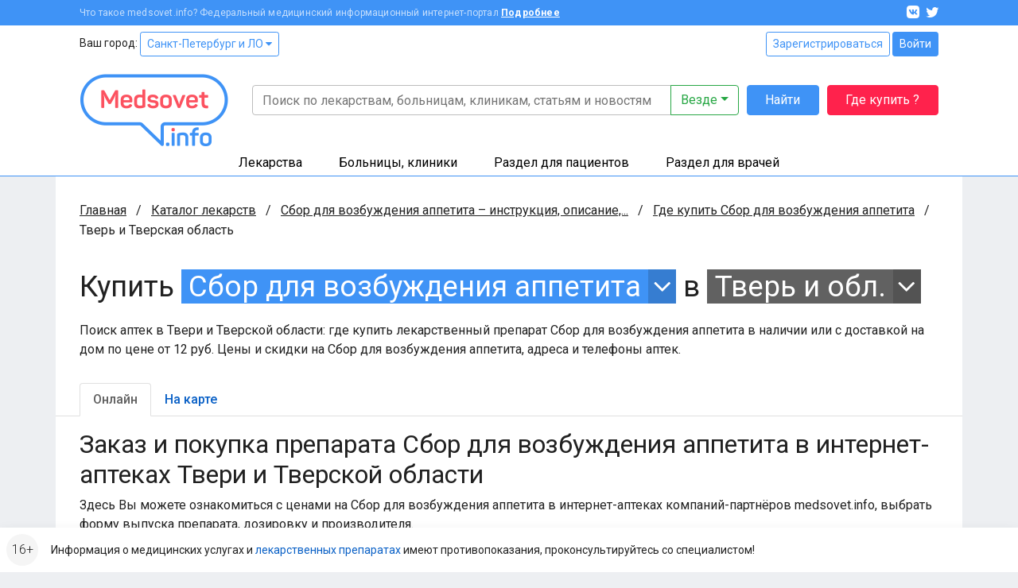

--- FILE ---
content_type: text/html; charset=UTF-8
request_url: https://www.medsovet.info/tver/herb-buy/13415
body_size: 20997
content:
<!DOCTYPE html>
<html lang="ru">
<head>
	<meta charset="utf-8">
	<meta http-equiv="X-UA-Compatible" content="IE=edge">
	<meta name="viewport" content="width=device-width, initial-scale=1, shrink-to-fit=no">
	<meta name="csrf-token" id="csrf" content="EFuWA36KHWHICaudVvUj8bbcYHps6BtgtbmxVqYa">
	<meta name="theme-color" content="#3f93f6">
	<title>Где купить Сбор для возбуждения аппетита в аптеках Твери и Тверской области в интернете онлайн, цена</title>
	<meta property="og:title" content="Где купить Сбор для возбуждения аппетита в аптеках Твери и Тверской области в интернете онлайн, цена">
			<meta name="description" content="Поиск аптек в Твери и Тверской области: где купить лекарственный препарат Сбор для возбуждения аппетита в наличии или с доставкой на дом по цене от 12 руб. Цены и скидки на Сбор для возбуждения аппетита, адреса и телефоны аптек.">
		<meta property="og:description" content="Поиск аптек в Твери и Тверской области: где купить лекарственный препарат Сбор для возбуждения аппетита в наличии или с доставкой на дом по цене от 12 руб. Цены и скидки на Сбор для возбуждения аппетита, адреса и телефоны аптек.">
		<meta property="og:image" content="https://clinics.medsovet.info/img/logo.png">
			<meta property="og:url" content="https://www.medsovet.info/tver/herb-buy/13415">
		<meta property="og:type" content="website">
	<meta property="og:site_name" content="Medsovet.info" />
	<meta property="og:locale" content="ru_RU" />
			
	<link rel="preconnect" href="https://mdapp.ru">
	<link rel="preconnect" href="https://www.googletagmanager.com">
	<link rel="preconnect" href="https://www.google-analytics.com">
	<link rel="preconnect" href="https://yastatic.net">
	<link rel="preconnect" href="https://mc.yandex.ru">
	<link rel="preconnect" href="https://an.yandex.ru">
	<link rel="preconnect" href="https://avatars.mds.yandex.net">
    <link rel="preconnect" href="https://fonts.googleapis.com">
    <link rel="preconnect" href="https://fonts.gstatic.com" crossorigin>

	<link rel="icon" type="image/png" href="https://clinics.medsovet.info/storage/favicon-16.png" sizes="16x16">
	<link rel="icon" type="image/png" href="https://clinics.medsovet.info/storage/favicon-32.png" sizes="32x32">
	<link rel="icon" type="image/png" href="https://clinics.medsovet.info/storage/favicon-96.png" sizes="96x96">
	<link rel="icon" type="image/png" href="https://clinics.medsovet.info/storage/favicon-128.png" sizes="128x128">
	<link rel="icon" type="image/png" href="https://clinics.medsovet.info/storage/favicon-192.png" sizes="192x192">
	<link rel="icon" href="https://clinics.medsovet.info/favicon.svg" type="image/svg+xml">

	<link rel="manifest" href="https://www.medsovet.info/manifest.json">

    <link href="https://fonts.googleapis.com/css2?family=Roboto:wght@300;400;500;700&display=swap" rel="stylesheet">
    <link href="https://clinics.medsovet.info/css/app.css?h=faba7b3f1f" rel="stylesheet">
    <link href="https://clinics.medsovet.info/css/app.sm.css?h=bcc1e1250b" rel="stylesheet" media="screen and (min-width: 576px)">
    <link href="https://clinics.medsovet.info/css/app.md.css?h=1fbf3d8347" rel="stylesheet" media="screen and (min-width: 768px)">
    <link href="https://clinics.medsovet.info/css/app.lg.css?h=3289d5ae62" rel="stylesheet" media="screen and (min-width: 992px)">
    <link href="https://clinics.medsovet.info/css/app.xl.css?h=194127782d" rel="stylesheet" media="screen and (min-width: 1200px)">
    <link href="https://clinics.medsovet.info/css/app.xxl.css?h=1233c86603" rel="stylesheet" media="screen and (min-width: 1400px)">
    <link href="https://clinics.medsovet.info/css/app.print.css?h=4c909ef824" rel="stylesheet" media="print">

    <link href="https://clinics.medsovet.info/css/vendor.css?h=f81ceaa940" rel="stylesheet" media="all">
	
	

    
</head>
	<body class="body">
	
	
			<script async src="https://www.googletagmanager.com/gtag/js?id=UA-35951298-1"></script>
<script>
	window.dataLayer = window.dataLayer || [];
	function gtag(){dataLayer.push(arguments);}
	gtag('js', new Date());

    
	gtag('config', 'UA-35951298-1', {"region":2});
    </script>


<script type="text/javascript" >
	window.dataLayer = window.dataLayer || [];
    (function(m,e,t,r,i,k,a){m[i]=m[i]||function(){(m[i].a=m[i].a||[]).push(arguments)};m[i].l=1*new Date();k=e.createElement(t),a=e.getElementsByTagName(t)[0],k.async=1,k.src=r,a.parentNode.insertBefore(k,a)})(window, document, "script", "https://mc.yandex.ru/metrika/tag.js", "ym");ym(8134843, "init", {"clickmap":true,"trackLinks":true,"accurateTrackBounce":true,"ecommerce":true,"params":{"geo":1480},"userParams":[]});
</script>
<noscript><div><img src="https://mc.yandex.ru/watch/8134843" style="position:absolute; left:-9999px;" alt="" /></div></noscript>

	
	
                        


	

    <div class="mheader">
    <div class="mheader__top container">
        <div class="mheader__inner">
            <div class="mheader__logo">
                <a href="https://www.medsovet.info">
                    <svg viewBox="0 0 130 16" width="130" height="16">
                        <path id="logo" d="M13.5.6c.5 0 .7.2.7.7V15c0 .5-.2.7-.7.7h-1.1c-.5 0-.7-.2-.7-.7V8.5c0-1.3.2-2.7.5-4.2H12c-.4 1.2-1 2.5-1.7 3.9l-2.1 3.7c-.2.3-.5.5-.8.5h-.7c-.4 0-.6-.1-.8-.5L3.8 8.1C3.1 7 2.6 5.7 2.2 4.3H2c.3 1.4.4 2.9.4 4.2V15c0 .5-.2.7-.7.7h-1c-.5 0-.7-.2-.7-.7V1.4C0 .9.2.7.7.7h.9c.6 0 .8.1 1 .6L7 9.2l4.4-7.9c.3-.5.4-.6 1-.6h1.1zM16.4 9c0-3 1.7-4.6 4.9-4.6s4.9 1.8 4.9 4.4v1.3c0 .6-.3.9-1 .9h-6.4v.8c0 1.4.9 2.1 2.4 2.1 1.2 0 2-.4 2.5-1.1.3-.5.6-.5 1.1-.3l.7.4c.5.2.6.6.3 1.1-.8 1.4-2.3 2-4.6 2-3.3 0-4.9-1.8-4.9-4.5V9zm7.3-.4c0-1.4-.8-2.2-2.4-2.2-1.6 0-2.5.8-2.5 2.2v.5h4.9v-.5zm4.1.2c0-2.9 1.5-4.4 4.4-4.4.7 0 1.5.1 2.5.3v-4c0-.5.1-.7.6-.7h1.2c.5 0 .7.2.7.7v13.5c0 .7-.2.9-.8 1.2-1.2.4-2.5.7-4 .7-3.1 0-4.6-1.4-4.6-4.3v-3zm6.9-1.9c-.8-.2-1.5-.3-2.1-.3-1.6 0-2.4.7-2.4 2.2v2.8c0 1.4.8 2.1 2.4 2.1.7 0 1.4-.1 1.9-.2.1 0 .2-.1.2-.2V6.9zm9.1-2.5c2.3 0 3.8.8 4.5 2.3.2.4.1.7-.3 1L47 8c-.5.2-.6.1-.9-.3-.4-.7-1.1-1.1-2.3-1.1-1.3 0-2 .4-2 1.1 0 .9.6 1.1 2.5 1.3 2.9.3 4.3 1 4.3 3.4 0 2.1-1.6 3.5-4.6 3.5-2.5 0-4.1-.8-4.7-2.6-.2-.4 0-.7.4-.9l1-.3c.4-.2.7-.1.9.4.3.8 1.1 1.2 2.4 1.2 1.5 0 2.2-.4 2.2-1.2 0-.9-.7-1.2-2.5-1.4-1-.1-1.6-.2-2.4-.5-.4-.1-.7-.3-1-.6-.5-.4-.9-1.3-.9-2.3 0-2 1.5-3.3 4.4-3.3zm6.1 4.2c0-2.6 1.8-4.2 4.9-4.2 3.1 0 4.9 1.6 4.9 4.2v3.1c0 2.6-1.8 4.2-4.9 4.2-3.1 0-4.9-1.6-4.9-4.2V8.6zm7.3 0c0-1.3-.9-2-2.4-2s-2.4.7-2.4 2v3.1c0 1.3.9 2 2.4 2s2.4-.7 2.4-2V8.6zm13.1-3.9c.7 0 .8.1.5.7L67 15.1c-.1.4-.4.6-.9.6h-.7c-.4 0-.7-.2-.9-.6l-3.9-9.6c-.2-.6-.1-.8.5-.8h.9c.8 0 1 .1 1.2.7l2 5.1c.3.8.5 1.7.6 2.1v.2h.1s.3-1.3.6-2.2l1.9-5.1c.2-.5.4-.7 1.2-.7h.7zM71.7 9c0-3 1.7-4.6 4.9-4.6s4.9 1.8 4.9 4.4v1.3c0 .6-.3.9-1 .9h-6.4v.8c0 1.4.9 2.1 2.4 2.1 1.2 0 2-.4 2.5-1.1.3-.5.6-.5 1.1-.3l.7.4c.5.2.6.6.3 1.1-.8 1.4-2.3 2-4.6 2-3.3 0-4.9-1.8-4.9-4.5V9zm7.3-.4c0-1.4-.8-2.2-2.4-2.2-1.6 0-2.5.8-2.5 2.2v.5H79v-.5zm7.2-6.4c.5 0 .7.1.7.6v1.9h2.4c.5 0 .7.1.7.6v1c0 .5-.2.7-.7.7h-2.4v4.3c0 1 .2 1.7.5 2 .3.3 1 .5 1.9.5.5 0 .7.1.7.7v1c0 .5-.2.7-.7.7-1.8.1-3-.3-3.7-.9-.7-.7-1.1-1.9-1.1-3.7V7H83c-.5 0-.6-.2-.6-.7v-1c0-.5.1-.6.6-.6h1.5V2.8c0-.5.2-.6.7-.6h1zm6.6 10.7c1 0 1.4.3 1.4 1.4v.2c0 1-.3 1.4-1.4 1.4h-.1c-1 0-1.4-.3-1.4-1.4v-.2c0-1 .3-1.4 1.4-1.4h.1zM97.7.6c1 0 1.3.3 1.3 1.3v.2c0 1-.3 1.3-1.3 1.3h-.1c-1 0-1.3-.3-1.3-1.3v-.2c0-1 .3-1.3 1.3-1.3h.1zm.5 4.1c.5 0 .7.1.7.6V15c0 .5-.2.7-.7.7H97c-.5 0-.6-.2-.6-.7V5.3c0-.5.1-.6.6-.6h1.2zm8-.3c3 0 4.4 1.5 4.4 4.3V15c0 .5-.2.7-.7.7h-1.2c-.5 0-.6-.2-.6-.7V8.7c0-1.4-.8-2.1-2.3-2.1-.7 0-1.4.1-2 .3-.1 0-.1.1-.1.2V15c0 .5-.1.7-.6.7h-1.2c-.5 0-.7-.2-.7-.7V6.3c0-.7.1-.9.8-1.2 1.3-.5 2.6-.7 4.2-.7zM118.7 0c.5 0 .7.2.7.7v.9c0 .5-.2.7-.7.7-1.8 0-2.4.6-2.4 2.2v.2h2.4c.5 0 .6.1.6.6v1c0 .5-.1.7-.6.7h-2.4v8c0 .5-.1.7-.7.7h-1.1c-.5 0-.7-.2-.7-.7V7h-1.3c-.5 0-.6-.2-.6-.7v-1c0-.5.1-.6.6-.6h1.3v-.2c0-2.9 1.5-4.4 4.6-4.5h.3zm1.6 8.6c0-2.6 1.8-4.2 4.9-4.2 3.1 0 4.9 1.6 4.9 4.2v3.1c0 2.6-1.8 4.2-4.9 4.2-3.1 0-4.9-1.6-4.9-4.2V8.6zm7.2 0c0-1.3-.9-2-2.4-2s-2.4.7-2.4 2v3.1c0 1.3.9 2 2.4 2s2.4-.7 2.4-2V8.6z"/>
                    </svg>
                </a>
            </div>
            <div class="mheader__category"></div>
            <div class="mheader__burger">
                
                <button  data-toggle="modal" data-target="#mobile_nav"><i></i></button>
            </div>
        </div>
    </div>
    <div class="header-mobile-search container">
        <form autocomplete="off" action="https://www.medsovet.info/globalsearch" method="get" id="mobile_search" enctype="text/plain">
            <input type="search" name="query" class="header-mobile-search_input" placeholder="Поиск по сайту" value="" id="mobileSearchFocus">
            <button type="submit"></button>
        </form>

    </div>
    <div class="header-mobile-search_result"></div>

</div>

<div class="modal fade right" tabindex="-1" role="dialog" aria-hidden="true" id="mobile_nav">
	<div class="modal-dialog" role="document">
		<div class="modal-content rounded-0 border-0">
			<div class="modal-header align-items-center">
				<a href="//www.medsovet.info"><div class="mlogo m-0"></div></a>
				<button type="button" class="close p-2" data-dismiss="modal" aria-label="Close">
					<i class="icon icon-x icon-x1"></i>
				</button>
			</div>
			<div class="modal-header">
				<div class="flex-grow-1">
											<div class="form-row">
							<div class="col"><a href="https://www.medsovet.info/login" class="btn btn-outline-blue btn-sm btn-block">Войти</a></div>
							<div class="col"><a href="https://www.medsovet.info/registration" class="btn btn-outline-blue btn-sm btn-block">Регистрация</a></div>
						</div>
														</div>
			</div>
			<div class="modal-body">

				<ul class="nav-tree mb-3" role="navigation">
					<li>
						<a href="#mob_hn_herb" class="nav-tree__collapse collapsed" role="button" data-toggle="collapse" aria-expanded="false" aria-controls="mob_hn_herb">Лекарства</a>
						<ul class="collapse" id="mob_hn_herb">
							<li><a class="nav-tree__link" href="https://www.medsovet.info/herb_list" rel="nofollow">Поиск лекарств</a></li>
							<li><a class="nav-tree__link" href="https://www.medsovet.info/spb/herb-buy">Купить лекарства</a></li>
							<li><a class="nav-tree__link" href="https://www.medsovet.info/herb_list/biologicheski-aktivnyye-dobavki">Бады</a></li>
							<li><a class="nav-tree__link" href="https://www.medsovet.info/herb_list/fitopreparaty">Фитопрепараты</a></li>
							<li><a class="nav-tree__link" href="https://www.medsovet.info/herb_list/other-items">Прочие товары</a></li>
						</ul>
					</li>
					<li>
						<a href="#mob_hn_clinics" class="nav-tree__collapse collapsed" role="button" data-toggle="collapse" aria-expanded="false" aria-controls="mob_hn_clinics">Больницы, клиники</a>
						<ul class="collapse" id="mob_hn_clinics">
							<li><a class="nav-tree__link" href="https://clinics.medsovet.info/spb" rel="nofollow">Главная страница раздела</a></li>
							<li><a class="nav-tree__link" href="https://clinics.medsovet.info">Все регионы</a></li>
							<li><a class="nav-tree__link" href="https://clinics.medsovet.info/akcii-klinik">Акции клиник</a></li>
							<li><a class="nav-tree__link" rel="nofollow" href="https://clinics.medsovet.info/spb/map">Клиники на карте</a></li>
							<li><a class="nav-tree__link" href="https://www.medsovet.info/3d">3D-туры</a></li>
							
						</ul>
					</li>
					<li>
						<a class="nav-tree__collapse collapsed" href="#mob_hn_patients" role="button" data-toggle="collapse" aria-expanded="false" aria-controls="mob_hn_patients">Раздел для пациентов</a>
						<ul class="collapse" id="mob_hn_patients">
							<li><a class="nav-tree__link" href="https://www.medsovet.info/patientspage" rel="nofollow">Главная страница раздела</a></li>
							<li><a class="nav-tree__link" href="https://www.medsovet.info/doctor_list">Врачи</a></li>
							<li><a class="nav-tree__link" href="https://www.medsovet.info/forum/board_159">Консультации</a></li>
							<li><a class="nav-tree__link" href="https://www.medsovet.info/sickness_list">Болезни</a></li>
							<li><a class="nav-tree__link" href="https://www.medsovet.info/news">Новости</a></li>
							<li><a class="nav-tree__link" href="https://www.medsovet.info/articles">Статьи</a></li>
							<li><a class="nav-tree__link" href="https://www.medsovet.info/forum">Форум</a></li>
						</ul>
					</li>
					<li>
						<a class="nav-tree__collapse collapsed" href="#mob_hn_doc" role="button" data-toggle="collapse" aria-expanded="false" aria-controls="mob_hn_doc">Раздел для врачей</a>
						<ul class="collapse" id="mob_hn_doc">
							<li><a class="nav-tree__link" href="https://www.medsovet.info/doctorspage" rel="nofollow">Главная страница раздела</a></li>
							<li><a class="nav-tree__link" href="https://www.medsovet.info/obuchenie">Обучение</a></li>
							<li><a class="nav-tree__link" href="https://www.medsovet.info/conference">Календарь конференций</a></li>
							<li><a class="nav-tree__link" href="https://www.medsovet.info/auth/login" rel="nofollow">Личный кабинет</a></li>
							<li><a class="nav-tree__link" href="https://www.medsovet.info/herb_list" rel="nofollow">Лекарства и МНН</a></li>
							<li><a class="nav-tree__link" href="https://www.medsovet.info/sickness_list" rel="nofollow">МКБ-10</a></li>
							<li><a class="nav-tree__link" href="https://www.medsovet.info/news/doctors" title="Новости для врачей">Новости</a></li>
							<li><a class="nav-tree__link" href="https://www.medsovet.info/articles/doctors" title="Статьи для врачей">Статьи</a></li>
							<li><a class="nav-tree__link" href="https://www.medsovet.info/rabota">Работа</a></li>
							<li><a class="nav-tree__link" href="https://www.medsovet.info/association_list">Ассоциации</a></li>
							<li><a class="nav-tree__link" href="https://www.medsovet.info/forum/board_65575" rel="nofollow">Закрытый форум</a></li>
						</ul>
					</li>
						
				</ul>

				<div class="alert alert-light small"> Информация о медицинских услугах и <a href="https://www.medsovet.info/herb_list" rel="nofollow">лекарственных препаратах</a> имеют <a href="https://www.medsovet.info/herb_list" rel="nofollow">противопоказания, проконсультируйтесь со специалистом!</a> </div>

				<div class="p-3 text-white bg-pink rounded d-flex flex-column justify-content-center">
					
					
					
					
					<b class="text-uppercase text-center pb-2">ГДЕ КУПИТЬ ЛЕКАРСТВО?</b>
					<a href="https://www.medsovet.info/herb-buy" class="btn btn-outline-while"
					   onclick="yaCounter8134843.params({ btn: { header_herb_buy:'mob'}})">Узнать подробнее</a>

				</div>

			</div>
		</div>
	</div>
	
</div><div class="modal fade" tabindex="-1" role="dialog" aria-hidden="true" id="mobileSearch">
	<div class="modal-dialog" role="document">
		<div class="modal-content rounded-0 border-0">
            <div class="modal-header align-items-center">
                <span class="modal-title font-weight-bold text-uppercase h5">Поиск по сайту</span>
                <button type="button" class="close p-2" data-dismiss="modal" aria-label="Close">
                    <i class="icon icon-x icon-x1"></i>
                </button>
            </div>
            <form autocomplete="off" action="https://www.medsovet.info/globalsearch" method="get" enctype="text/plain" class="modal-header position-sticky bg-white" style="top: 0; z-index: 1">
                <input type="hidden" name="_token" value="EFuWA36KHWHICaudVvUj8bbcYHps6BtgtbmxVqYa">                <input type="search" name="query" class="form-control" placeholder="Поиск по сайту" id="mobileSearchInput">
            </form>
			<div class="modal-body mobile-search-result"></div>
		</div>
	</div>
</div>
<header class="header">
    <div class="topbar">
        <div class="container">
            <div class="topbar__inn">
                <div class="topbar__text">
                    <span>Что такое medsovet.info? Федеральный медицинский информационный интернет-портал</span> <a href="https://www.medsovet.info/about">Подробнее</a>
                </div>
                <div class="topbar__soc">
                    <a href="https://vk.com/medsovet"><i class="icon-vk"></i></a>
                    
                    <a href="https://instagram.com/Medsovet.info"><i class="icon-twitter"></i></a>
                </div>
            </div>
        </div>
    </div>
    <div class="header__inn">
        <div class="container header__top--container">
            <div class="header__top row">
                <div class="col">
                    Ваш город: <a class="btn btn-sm btn-outline-primary" id="change_city" href="#">Санкт-Петербург и ЛО
 <i class="fa fa-caret-down"></i></a>
                </div>
                <div class="col-auto">
                    						<div class="">
							<a href="https://www.medsovet.info/registration" class="btn btn-sm btn-outline-primary">Зарегистрироваться</a>
							<a href="https://www.medsovet.info/login" class="btn btn-sm btn-primary">Войти</a>
						</div>

                                    </div>
            </div>
            <div class="header__bottom">
                <div class="header__logo">
                    <a href="https://www.medsovet.info">
                        <div class="logo"> <img src="https://clinics.medsovet.info/img/logo.png"> </div>
                    </a>
                </div>
                <div class="header__main">
                    <div class="header__search" id="global-search">
                        <div class="header__search-input">
                            <form action="https://www.medsovet.info/globalsearch" method="get" class="position-relative" id="global_search" enctype="text/plain">
                                <div class="input-group">
                                    <input type="text" class="form-control" name="query" autocomplete="off" placeholder="Поиск по лекарствам, больницам, клиникам, статьям и новостям" value="">

                                    <div class="input-group-append">
                                        <button type="button" class="btn btn-outline-success dropdown-toggle" data-toggle="dropdown" aria-haspopup="true" aria-expanded="false">
                                            Везде
                                        </button>
                                        <div class="dropdown-menu dropdown-menu-right p-3">
                                            <div class="custom-controls-stacked">

                                                                                                    <div class="custom-control custom-radio">
                                                        <input type="radio" id="search_type_0" name="type" class="custom-control-input" value="0" checked>
                                                        <label class="custom-control-label" for="search_type_0">Везде</label>
                                                    </div>
                                                                                                    <div class="custom-control custom-radio">
                                                        <input type="radio" id="search_type_1" name="type" class="custom-control-input" value="1" >
                                                        <label class="custom-control-label" for="search_type_1">По мед. учреждениям</label>
                                                    </div>
                                                                                                    <div class="custom-control custom-radio">
                                                        <input type="radio" id="search_type_2" name="type" class="custom-control-input" value="2" >
                                                        <label class="custom-control-label" for="search_type_2">По МНН</label>
                                                    </div>
                                                                                                    <div class="custom-control custom-radio">
                                                        <input type="radio" id="search_type_3" name="type" class="custom-control-input" value="3" >
                                                        <label class="custom-control-label" for="search_type_3">По лекарствам</label>
                                                    </div>
                                                                                                    <div class="custom-control custom-radio">
                                                        <input type="radio" id="search_type_4" name="type" class="custom-control-input" value="4" >
                                                        <label class="custom-control-label" for="search_type_4">По новостям</label>
                                                    </div>
                                                                                                    <div class="custom-control custom-radio">
                                                        <input type="radio" id="search_type_5" name="type" class="custom-control-input" value="5" >
                                                        <label class="custom-control-label" for="search_type_5">По статьям</label>
                                                    </div>
                                                                                                    <div class="custom-control custom-radio">
                                                        <input type="radio" id="search_type_6" name="type" class="custom-control-input" value="6" >
                                                        <label class="custom-control-label" for="search_type_6">По болезням</label>
                                                    </div>
                                                                                                    <div class="custom-control custom-radio">
                                                        <input type="radio" id="search_type_7" name="type" class="custom-control-input" value="7" >
                                                        <label class="custom-control-label" for="search_type_7">По врачам</label>
                                                    </div>
                                                                                                    <div class="custom-control custom-radio">
                                                        <input type="radio" id="search_type_9" name="type" class="custom-control-input" value="9" >
                                                        <label class="custom-control-label" for="search_type_9">По форуму</label>
                                                    </div>
                                                                                            </div>
                                        </div>
                                    </div>
                                </div>
                                <div class="position-relative">
                                    <div class="header__search-result shadow">

                                    </div>
                                </div>
                            </form>
                        </div>
                        <div class="header__search-btn">
                            <button class="btn btn-primary" type="submit" form="global_search">Найти</button>
                        </div>
                        <div class="header__search-btn hidden-md">
                            
                               
                                
                            <a href="https://www.medsovet.info/herb-buy" onclick="yaCounter8134843.params({ btn: { header_herb_buy:'mob'}})" class="btn btn-red">Где купить ?</a>
                        </div>
                    </div>
                    
                </div>
            </div>
        </div>
        <div class="header__catalog">
            <div class="catalog">
                <div class="container">
                    <ul>
                        <li class="catalog__herb" data="ms-herb">
                            <div data="herb" class="catalog__block">
                                <a href="https://www.medsovet.info/herb_list">Лекарства</a>
                            </div>
                            <div class="catalog__sub">
                                <div class="catalog__sub-inn">
                                    <div class="row">
                                        <div class="catalog__dib col-12 col-xl-6">
                                            <ul class="catalog__listill">
                                                <li>
                                                    <a href="https://www.medsovet.info/herb_list" rel="nofollow">
                                                        <div class="catalog__listill-icon"> <span class="picon picon-pills"></span> </div>
                                                        <div class="catalog__listill-text">Поиск по лекарствам</div>
                                                    </a>
                                                </li>
                                                <li>
                                                    <a href="https://www.medsovet.info/herb_list#mnn">
                                                        <div class="catalog__listill-icon"> <span class="picon picon-loupe"></span> </div>
                                                        <div class="catalog__listill-text">Поиск по МНН</div>
                                                    </a>
                                                </li>
                                                <li>
                                                    <a href="https://www.medsovet.info/spb/herb-buy" rel="nofollow">
                                                        <div class="catalog__listill-icon"> <span class="picon picon-location"></span> </div>
                                                        <div class="catalog__listill-text">Найти аптеку</div>
                                                    </a>
                                                </li>
                                            </ul>
                                        </div>
                                        <div class="col-12 col-xl-6">
                                            <div class="catalog__list">
                                                <ul>
                                                    <li><a href="https://www.medsovet.info/herb_list" rel="nofollow">Главная страница раздела</a></li>
                                                    <li><a href="https://www.medsovet.info/herb_list" rel="nofollow">Мед. оборудование</a></li>
                                                    <li><a href="https://www.medsovet.info/herb_list/biologicheski-aktivnyye-dobavki">Бады</a></li>
                                                </ul>
                                                <ul>
                                                    <li><a href="https://www.medsovet.info/herb_list/fitopreparaty">Фитопрепараты</a></li>
                                                    <li><a href="https://www.medsovet.info/herb_list/other-items">Прочие товары</a></li>
                                                </ul>
                                            </div>
                                        </div>
                                    </div>
                                </div>
                            </div>
                        </li>
                        <li class="catalog__hosp " data="ms-hosp">
                            <div data="hosp" class="catalog__block"><a href="https://clinics.medsovet.info/spb">Больницы, клиники</a> </div>
                            <div class="catalog__sub">
                                <div class="catalog__sub-inn">
                                    <div class="row">
                                        <div class="catalog__dib col-12 col-xl-6">
                                            <ul class="catalog__listill">
                                                <li>
                                                    <a href="https://www.medsovet.info/stock">
                                                        <div class="catalog__listill-icon"> <span class="picon picon-gift"></span> </div>
                                                        <div class="catalog__listill-text">Акции клиник</div>
                                                    </a>
                                                </li>
                                                <li>
                                                    <a href="https://clinics.medsovet.info/spb/map" rel="nofollow">
                                                        <div class="catalog__listill-icon"> <span class="picon picon-location"></span> </div>
                                                        <div class="catalog__listill-text">Клиники на карте</div>
                                                    </a>
                                                </li>
                                                <li>
                                                    <a href="https://www.medsovet.info/3d">
                                                        <div class="catalog__listill-icon"> <span class="picon picon-d360"></span> </div>
                                                        <div class="catalog__listill-text">3D-туры</div>
                                                    </a>
                                                </li>
                                            </ul>
                                        </div>
                                        <div class="col-12 col-xl-6">
                                            <div class="catalog__list">
                                                <ul>
                                                    <li><a href="https://clinics.medsovet.info/spb" rel="nofollow">Главная страница раздела</a></li>
                                                    <li><a href="https://clinics.medsovet.info/spb/rodilnye_doma">Родильные дома</a> </li>
                                                    <li><a href="https://clinics.medsovet.info/spb/zhenskie_konsultacii">Женские
                                                            консультации</a></li>
                                                </ul>
                                                <ul>
                                                    <li><a href="https://clinics.medsovet.info/spb/bolnicy">Больницы</a></li>
                                                    <li><a href="https://clinics.medsovet.info/spb/polikliniki">Поликлиники</a></li>
                                                    <li><a href="https://clinics.medsovet.info/spb/stomatologii">Стоматологии</a></li>
                                                </ul>
                                                <ul>
                                                    <li><a href="https://clinics.medsovet.info">Все регионы</a></li>
                                                    
                                                </ul>
                                            </div>
                                        </div>
                                    </div>
                                </div>
                            </div>
                        </li>
                        <li class="catalog__pati" data="ms-pati">
                            <div data="pati" class="catalog__block"><a href="https://www.medsovet.info/patientspage">Раздел для пациентов</a> </div>
                            <div class="catalog__sub">
                                <div class="catalog__sub-inn">
                                    <div class="row">
                                        <div class="catalog__dib col-12 col-xl-6">
                                            <ul class="catalog__listill">
                                                
                                                <li>
                                                    <a href="https://www.medsovet.info/doctor_list">
                                                        <div class="catalog__listill-icon"> <span class="picon picon-doctor"></span> </div>
                                                        <div class="catalog__listill-text">Врачи</div>
                                                    </a>
                                                </li>
                                                <li>
                                                    <a href="https://www.medsovet.info/forum/board_159">
                                                        <div class="catalog__listill-icon"> <span class="picon picon-comment"></span> </div>
                                                        <div class="catalog__listill-text">Консультации</div>
                                                    </a>
                                                </li>
                                            </ul>
                                        </div>
                                        <div class="col-12 col-xl-6">
                                            <div class="catalog__list">
                                                <ul>
                                                    <li><a href="https://www.medsovet.info/patientspage" rel="nofollow">Главная страница раздела</a></li>
                                                    <li><a href="https://www.medsovet.info/3d" rel="nofollow">3D туры</a></li>
                                                    <li><a href="https://www.medsovet.info/sickness_list">Болезни</a></li>
                                                </ul>
                                                <ul>
                                                    <li><a href="https://www.medsovet.info/news">Новости</a></li>
                                                    <li><a href="https://www.medsovet.info/articles">Статьи</a></li>
                                                    <li><a href="https://www.medsovet.info/forum">Форум</a></li>
                                                </ul>
                                                <ul>
                                                    <li><a href="https://clinics.medsovet.info/akcii-klinik" rel="nofollow">Акции</a></li>
                                                </ul>
                                            </div>
                                        </div>
                                    </div>
                                </div>
                            </div>
                        </li>
                        <li class="catalog__doct" data="ms-doct">
                            <div data="doct" class="catalog__block"><a href="https://www.medsovet.info/doctorspage">Раздел для врачей</a> </div>
                            <div class="catalog__sub">
                                <div class="catalog__sub-inn">
                                    <div class="row">
                                        <div class="catalog__dib col-12 col-xl-6">
                                            <ul class="catalog__listill">
                                                <li>
                                                    <a href="https://www.medsovet.info/obuchenie">
                                                        <div class="catalog__listill-icon"> <span class="picon picon-education"></span> </div>
                                                        <div class="catalog__listill-text">Обучение</div>
                                                    </a>
                                                </li>
                                                <li>
                                                    <a href="https://www.medsovet.info/conference">
                                                        <div class="catalog__listill-icon"> <span class="picon picon-calendar"></span> </div>
                                                        <div class="catalog__listill-text">Календарь конференций</div>
                                                    </a>
                                                </li>
                                                <li>
                                                    <a href="https://www.medsovet.info/auth/login" rel="nofollow">
                                                        <div class="catalog__listill-icon"> <span class="picon picon-in"></span> </div>
                                                        <div class="catalog__listill-text">Личный кабинет</div>
                                                    </a>
                                                </li>
                                            </ul>
                                        </div>
                                        <div class="col-12 col-xl-6">
                                            <div class="catalog__list">
                                                <ul>
                                                    <li><a href="https://www.medsovet.info/doctorspage" rel="nofollow">Главная страница раздела</a></li>
                                                    <li><a href="https://www.medsovet.info/herb_list" rel="nofollow">Лекарства и МНН</a></li>
                                                    <li><a href="https://www.medsovet.info/sickness_list" rel="nofollow">МКБ-10</a></li>
                                                </ul>
                                                <ul>
                                                    <li><a href="https://www.medsovet.info/news/doctors" title="Новости для врачей">Новости</a></li>
                                                    <li><a href="https://www.medsovet.info/articles/doctors" title="Статьи для врачей">Статьи</a></li>
                                                    <li><a href="https://www.medsovet.info/rabota">Работа</a></li>
                                                </ul>
                                                <ul>
                                                    <li><a href="https://www.medsovet.info/association_list">Ассоциации</a></li>
                                                    <li><a href="https://www.medsovet.info/forum/board_65575" rel="nofollow">Закрытый форум</a></li>
                                                </ul>
                                            </div>
                                        </div>
                                    </div>
                                </div>
                            </div>
                        </li>
                    </ul>
                </div>
            </div>
        </div>
    </div>
</header>
                    <div class="main">
            <div class="container bg-white">
                <div class="coll__content">
                        <div class="coll__content--left">
    
                <ul class="breadcrumbs" itemscope itemtype="http://schema.org/BreadcrumbList">
						<li class="breadcrumbs__item" itemprop="itemListElement" itemscope itemtype="http://schema.org/ListItem">
				<a href="https://www.medsovet.info" class="breadcrumbs__link" itemprop="item" title="Главная">Главная</a>
				<meta itemprop="name" content="Главная" />
				<meta itemprop="position" content="1" />
			</li>
								<li class="breadcrumbs__item" itemprop="itemListElement" itemscope itemtype="http://schema.org/ListItem">
				<a href="https://www.medsovet.info/herb_list" class="breadcrumbs__link" itemprop="item" title="Каталог лекарств">Каталог лекарств</a>
				<meta itemprop="name" content="Каталог лекарств" />
				<meta itemprop="position" content="2" />
			</li>
								<li class="breadcrumbs__item" itemprop="itemListElement" itemscope itemtype="http://schema.org/ListItem">
				<a href="https://www.medsovet.info/herb/13415" class="breadcrumbs__link" itemprop="item" title="Сбор для возбуждения аппетита – инструкция, описание, отзывы">Сбор для возбуждения аппетита – инструкция, описание,...</a>
				<meta itemprop="name" content="Сбор для возбуждения аппетита – инструкция, описание, отзывы" />
				<meta itemprop="position" content="3" />
			</li>
								<li class="breadcrumbs__item" itemprop="itemListElement" itemscope itemtype="http://schema.org/ListItem">
				<a href="https://www.medsovet.info/herb-buy/13415" class="breadcrumbs__link" itemprop="item" title="Где купить Сбор для возбуждения аппетита">Где купить Сбор для возбуждения аппетита</a>
				<meta itemprop="name" content="Где купить Сбор для возбуждения аппетита" />
				<meta itemprop="position" content="4" />
			</li>
								<li class="breadcrumbs__item">
				<span class="breadcrumbs__current" title="Тверь и Тверская область">Тверь и Тверская область</span>
			</li>
			</ul>
    <div class="page-header">
        <h1 style="line-height: 1.5;" class="display-4">Купить <span class="d-inline bg-primary herb-buy-select-btn"
                                                                     role="button" data-toggle="modal"
                                                                     data-target="#modal_search_herb_buy">Сбор для возбуждения аппетита<i></i></span>
            в <span class="d-inline bg-secondary herb-buy-select-btn" role="button" data-toggle="modal"
                    data-target="#modal_region_herb_buy" aria-haspopup="true" aria-expanded="false">Тверь и обл.<i></i></span>
        </h1>
        <p class="d-none d-sm-block">Поиск аптек в Твери и Тверской области: где купить лекарственный препарат Сбор для возбуждения аппетита в наличии или с доставкой на дом по цене от 12 руб. Цены и скидки на Сбор для возбуждения аппетита, адреса и телефоны аптек.</p>
    </div>

    <div class="modal fade" id="modal_search_herb_buy" tabindex="-1" role="dialog" aria-hidden="true">
        <div class="modal-dialog modal-dialog-scrollable" role="document">
            <div class="modal-content position-relative">
                <div class="modal-header align-items-center">
                    <h5 class="modal-title font-weight-normal" id="exampleModalLabel">Поиск лекарств</h5>
                    <button type="button" class="close" data-dismiss="modal" aria-label="Close">
                        <span class="btn-close"></span>
                    </button>
                </div>
                <div class="modal-body p-0">
                    <form onsubmit="return false" class="list-group list-group-flush"
                          action="https://www.medsovet.info/herb-buy/search_herb">
                        <div class="list-group-item position-sticky" style="top: 0; z-index: 1">
                            <input type="search" name="query" class="form-control" autocomplete="off"
                                   id="input_search_herb"
                                   placeholder="Введите название лекарства...">
                        </div>
                        <div class="list-group-item text-center" id="input_search_herb_spinner" style="display: none">
                            <div class="spinner-border text-primary" role="status"></div>
                        </div>
                    </form>
                </div>
            </div>
        </div>
    </div>

    <div class="modal fade" id="modal_region_herb_buy" tabindex="-1" role="dialog" aria-hidden="true">
        <div class="modal-dialog modal-dialog-scrollable" role="document">
            <div class="modal-content position-relative">
                <div class="modal-header align-items-center">
                    <h5 class="modal-title font-weight-normal" id="exampleModalLabel">Выбор региона</h5>
                    <button type="button" class="close" data-dismiss="modal" aria-label="Close">
                        <span class="btn-close"></span>
                    </button>
                </div>
                <div class="modal-body p-0">
                    <div class="list-group list-group-flush">
                                                                                    <a class="list-group-item list-group-item-action"
                                   href="https://www.medsovet.info/msk/herb-buy/13415">Москва и МО
</a>
                                                                                                                <a class="list-group-item list-group-item-action"
                                   href="https://www.medsovet.info/spb/herb-buy/13415">Санкт-Петербург и ЛО
</a>
                                                                                                                <a class="list-group-item list-group-item-action"
                                   href="https://www.medsovet.info/maykop/herb-buy/13415">Адыгея
</a>
                                                                                                                <a class="list-group-item list-group-item-action"
                                   href="https://www.medsovet.info/gorno-altaysk/herb-buy/13415">Алтай
</a>
                                                                                                                <a class="list-group-item list-group-item-action"
                                   href="https://www.medsovet.info/blagoveschensk/herb-buy/13415">Амурская область
</a>
                                                                                                                <a class="list-group-item list-group-item-action"
                                   href="https://www.medsovet.info/arhangelsk/herb-buy/13415">Архангельск и обл.
</a>
                                                                                                                <a class="list-group-item list-group-item-action"
                                   href="https://www.medsovet.info/astrahan/herb-buy/13415">Астрахань и обл.
</a>
                                                                                                                <a class="list-group-item list-group-item-action"
                                   href="https://www.medsovet.info/barnaul/herb-buy/13415">Барнаул и Алтайский край
</a>
                                                                                                                <a class="list-group-item list-group-item-action"
                                   href="https://www.medsovet.info/belgorod/herb-buy/13415">Белгород и обл.
</a>
                                                                                                                <a class="list-group-item list-group-item-action"
                                   href="https://www.medsovet.info/bryansk/herb-buy/13415">Брянск и  обл.
</a>
                                                                                                                <a class="list-group-item list-group-item-action"
                                   href="https://www.medsovet.info/ulan-ude/herb-buy/13415">Бурятия
</a>
                                                                                                                <a class="list-group-item list-group-item-action"
                                   href="https://www.medsovet.info/vladivostok/herb-buy/13415">Владивосток и Приморский край
</a>
                                                                                                                <a class="list-group-item list-group-item-action"
                                   href="https://www.medsovet.info/vladimir/herb-buy/13415">Владимир и обл.
</a>
                                                                                                                <a class="list-group-item list-group-item-action"
                                   href="https://www.medsovet.info/volgograd/herb-buy/13415">Волгоград и обл.
</a>
                                                                                                                <a class="list-group-item list-group-item-action"
                                   href="https://www.medsovet.info/vologda/herb-buy/13415">Вологда и обл.</a>
                                                                                                                <a class="list-group-item list-group-item-action"
                                   href="https://www.medsovet.info/voronej/herb-buy/13415">Воронеж и обл.
</a>
                                                                                                                <a class="list-group-item list-group-item-action"
                                   href="https://www.medsovet.info/birobidjan/herb-buy/13415">Еврейская АО
</a>
                                                                                                                <a class="list-group-item list-group-item-action"
                                   href="https://www.medsovet.info/ekaterinburg/herb-buy/13415">Екатеринбург и обл.
</a>
                                                                                                                <a class="list-group-item list-group-item-action"
                                   href="https://www.medsovet.info/chita/herb-buy/13415">Забайкальский край
</a>
                                                                                                                <a class="list-group-item list-group-item-action"
                                   href="https://www.medsovet.info/ivanovo/herb-buy/13415">Иваново и обл.
</a>
                                                                                                                <a class="list-group-item list-group-item-action"
                                   href="https://www.medsovet.info/magas/herb-buy/13415">Ингушетия
</a>
                                                                                                                <a class="list-group-item list-group-item-action"
                                   href="https://www.medsovet.info/irkutsk/herb-buy/13415">Иркутск и обл.
</a>
                                                                                                                <a class="list-group-item list-group-item-action"
                                   href="https://www.medsovet.info/nalchik/herb-buy/13415">Кабардино-Балкария
</a>
                                                                                                                <a class="list-group-item list-group-item-action"
                                   href="https://www.medsovet.info/kazan/herb-buy/13415">Казань и Татарстан
</a>
                                                                                                                <a class="list-group-item list-group-item-action"
                                   href="https://www.medsovet.info/kaliningrad/herb-buy/13415">Калининград и обл.
</a>
                                                                                                                <a class="list-group-item list-group-item-action"
                                   href="https://www.medsovet.info/elista/herb-buy/13415">Калмыкия
</a>
                                                                                                                <a class="list-group-item list-group-item-action"
                                   href="https://www.medsovet.info/kaluga/herb-buy/13415">Калуга и обл.
</a>
                                                                                                                <a class="list-group-item list-group-item-action"
                                   href="https://www.medsovet.info/petropavlovsk-kamchatskiy/herb-buy/13415">Камчатский край
</a>
                                                                                                                <a class="list-group-item list-group-item-action"
                                   href="https://www.medsovet.info/cherkessk/herb-buy/13415">Карачаево-Черкессия
</a>
                                                                                                                <a class="list-group-item list-group-item-action"
                                   href="https://www.medsovet.info/kemerovo/herb-buy/13415">Кемерово и область
</a>
                                                                                                                <a class="list-group-item list-group-item-action"
                                   href="https://www.medsovet.info/kirov/herb-buy/13415">Киров и обл.
</a>
                                                                                                                <a class="list-group-item list-group-item-action"
                                   href="https://www.medsovet.info/kostroma/herb-buy/13415">Кострома и  обл.
</a>
                                                                                                                <a class="list-group-item list-group-item-action"
                                   href="https://www.medsovet.info/krasnodar/herb-buy/13415">Краснодарский край
</a>
                                                                                                                <a class="list-group-item list-group-item-action"
                                   href="https://www.medsovet.info/krasnoyarsk/herb-buy/13415">Красноярский край
</a>
                                                                                                                <a class="list-group-item list-group-item-action"
                                   href="https://www.medsovet.info/kurgan/herb-buy/13415">Курган и обл.
</a>
                                                                                                                <a class="list-group-item list-group-item-action"
                                   href="https://www.medsovet.info/kursk/herb-buy/13415">Курск и обл.
</a>
                                                                                                                <a class="list-group-item list-group-item-action"
                                   href="https://www.medsovet.info/lipetsk/herb-buy/13415">Липецк и обл.
</a>
                                                                                                                <a class="list-group-item list-group-item-action"
                                   href="https://www.medsovet.info/magadan/herb-buy/13415">Магадан и обл.
</a>
                                                                                                                <a class="list-group-item list-group-item-action"
                                   href="https://www.medsovet.info/yoshkar-ola/herb-buy/13415">Марий Эл
</a>
                                                                                                                <a class="list-group-item list-group-item-action"
                                   href="https://www.medsovet.info/murmansk/herb-buy/13415">Мурманск и обл.
</a>
                                                                                                                <a class="list-group-item list-group-item-action"
                                   href="https://www.medsovet.info/naryan-mar/herb-buy/13415">Ненецкий АО</a>
                                                                                                                <a class="list-group-item list-group-item-action"
                                   href="https://www.medsovet.info/nijniy-novgorod/herb-buy/13415">Нижний Новгород и обл.
</a>
                                                                                                                <a class="list-group-item list-group-item-action"
                                   href="https://www.medsovet.info/velikiy-novgorod/herb-buy/13415">Новгород и обл.
</a>
                                                                                                                <a class="list-group-item list-group-item-action"
                                   href="https://www.medsovet.info/novosibirsk/herb-buy/13415">Новосибирск и обл.
</a>
                                                                                                                <a class="list-group-item list-group-item-action"
                                   href="https://www.medsovet.info/omsk/herb-buy/13415">Омск и обл.
</a>
                                                                                                                <a class="list-group-item list-group-item-action"
                                   href="https://www.medsovet.info/orel/herb-buy/13415">Орел и обл.
</a>
                                                                                                                <a class="list-group-item list-group-item-action"
                                   href="https://www.medsovet.info/orenburg/herb-buy/13415">Оренбург и обл.
</a>
                                                                                                                <a class="list-group-item list-group-item-action"
                                   href="https://www.medsovet.info/penza/herb-buy/13415">Пенза и обл.
</a>
                                                                                                                <a class="list-group-item list-group-item-action"
                                   href="https://www.medsovet.info/perm/herb-buy/13415">Пермский край
</a>
                                                                                                                <a class="list-group-item list-group-item-action"
                                   href="https://www.medsovet.info/pskov/herb-buy/13415">Псков и обл.
</a>
                                                                                                                <a class="list-group-item list-group-item-action"
                                   href="https://www.medsovet.info/mahachkala/herb-buy/13415">Республика Дагестан
</a>
                                                                                                                <a class="list-group-item list-group-item-action"
                                   href="https://www.medsovet.info/petrozavodsk/herb-buy/13415">Республика Карелия
</a>
                                                                                                                <a class="list-group-item list-group-item-action"
                                   href="https://www.medsovet.info/syiktyivkar/herb-buy/13415">Республика Коми
</a>
                                                                                                                <a class="list-group-item list-group-item-action"
                                   href="https://www.medsovet.info/simferopol/herb-buy/13415">Республика Крым</a>
                                                                                                                <a class="list-group-item list-group-item-action"
                                   href="https://www.medsovet.info/saransk/herb-buy/13415">Республика Мордовия
</a>
                                                                                                                <a class="list-group-item list-group-item-action"
                                   href="https://www.medsovet.info/groznyiy/herb-buy/13415">Республика Чечня
</a>
                                                                                                                <a class="list-group-item list-group-item-action"
                                   href="https://www.medsovet.info/cheboksaryi/herb-buy/13415">Республика Чувашия
</a>
                                                                                                                <a class="list-group-item list-group-item-action"
                                   href="https://www.medsovet.info/rostov-na-donu/herb-buy/13415">Ростов-на-Дону и обл.
</a>
                                                                                                                <a class="list-group-item list-group-item-action"
                                   href="https://www.medsovet.info/ryazan/herb-buy/13415">Рязань и обл.
</a>
                                                                                                                <a class="list-group-item list-group-item-action"
                                   href="https://www.medsovet.info/samara/herb-buy/13415">Самара и обл.
</a>
                                                                                                                <a class="list-group-item list-group-item-action"
                                   href="https://www.medsovet.info/saratov/herb-buy/13415">Саратов и обл.
</a>
                                                                                                                <a class="list-group-item list-group-item-action"
                                   href="https://www.medsovet.info/yakutsk/herb-buy/13415">Саха (Якутия)
</a>
                                                                                                                <a class="list-group-item list-group-item-action"
                                   href="https://www.medsovet.info/yujno-sahalinsk/herb-buy/13415">Сахалин и обл.
</a>
                                                                                                                <a class="list-group-item list-group-item-action"
                                   href="https://www.medsovet.info/vladikavkaz/herb-buy/13415">Северная Осетия (Алания)
</a>
                                                                                                                <a class="list-group-item list-group-item-action"
                                   href="https://www.medsovet.info/smolensk/herb-buy/13415">Смоленск и обл.
</a>
                                                                                                                <a class="list-group-item list-group-item-action"
                                   href="https://www.medsovet.info/stavropol/herb-buy/13415">Ставропольский край
</a>
                                                                                                                <a class="list-group-item list-group-item-action"
                                   href="https://www.medsovet.info/tambov/herb-buy/13415">Тамбов и обл.
</a>
                                                                                                                <b class="list-group-item text-pink">Тверь и обл.
</b>
                                                                                                                <a class="list-group-item list-group-item-action"
                                   href="https://www.medsovet.info/tomsk/herb-buy/13415">Томск и обл.
</a>
                                                                                                                <a class="list-group-item list-group-item-action"
                                   href="https://www.medsovet.info/tula/herb-buy/13415">Тула и обл.
</a>
                                                                                                                <a class="list-group-item list-group-item-action"
                                   href="https://www.medsovet.info/kyizyil/herb-buy/13415">Тыва (Тува)
</a>
                                                                                                                <a class="list-group-item list-group-item-action"
                                   href="https://www.medsovet.info/tyumen/herb-buy/13415">Тюмень и обл.
</a>
                                                                                                                <a class="list-group-item list-group-item-action"
                                   href="https://www.medsovet.info/ijevsk/herb-buy/13415">Удмуртия и обл.
</a>
                                                                                                                <a class="list-group-item list-group-item-action"
                                   href="https://www.medsovet.info/ulyanovsk/herb-buy/13415">Ульяновск и обл.
</a>
                                                                                                                <a class="list-group-item list-group-item-action"
                                   href="https://www.medsovet.info/ufa/herb-buy/13415">Уфа и Башкортостан
</a>
                                                                                                                <a class="list-group-item list-group-item-action"
                                   href="https://www.medsovet.info/habarovsk/herb-buy/13415">Хабаровский край
</a>
                                                                                                                <a class="list-group-item list-group-item-action"
                                   href="https://www.medsovet.info/abakan/herb-buy/13415">Хакасия
</a>
                                                                                                                <a class="list-group-item list-group-item-action"
                                   href="https://www.medsovet.info/hantyi-mansiysk/herb-buy/13415">Ханты-Мансийск и ХМАО
</a>
                                                                                                                <a class="list-group-item list-group-item-action"
                                   href="https://www.medsovet.info/chelyabinsk/herb-buy/13415">Челябинск и обл.
</a>
                                                                                                                <a class="list-group-item list-group-item-action"
                                   href="https://www.medsovet.info/anadyir/herb-buy/13415">Чукотский АО
</a>
                                                                                                                <a class="list-group-item list-group-item-action"
                                   href="https://www.medsovet.info/salehard/herb-buy/13415">Ямало-Ненецкий АО
</a>
                                                                                                                <a class="list-group-item list-group-item-action"
                                   href="https://www.medsovet.info/yaroslavl/herb-buy/13415">Ярославль и обл.
</a>
                                                                        </div>
                </div>
            </div>
        </div>
    </div>


    <div class="container-out mb-3">
        <div class="container nav-tabs">
            <div class="nav text-center" style="font-weight: 500" role="tablist">
                <a class="nav-item nav-link flex-grow-1 flex-sm-grow-0 active" id="online-tab" data-toggle="tab"
                   href="#online" role="tab" aria-controls="online" aria-selected="true">Онлайн</a>
                <a class="nav-item nav-link flex-grow-1 flex-sm-grow-0" id="map-tab" data-toggle="tab" href="#map"
                   role="tab" aria-controls="map" aria-selected="false">На карте</a>
            </div>
        </div>
    </div>

    <div class="tab-content mb-5">
        <div class="tab-pane active" id="online" role="tabpanel" aria-labelledby="online-tab"
              itemscope itemtype="http://schema.org/Product">
                            <meta itemprop="name" content="Сбор для возбуждения аппетита">
                        <h2 class="font-weight-normal">Заказ и покупка <span
                        class="d-none d-sm-inline">препарата Сбор для возбуждения аппетита</span> в
                интернет-аптеках <span
                        class="d-none d-sm-inline">Твери и Тверской области</span></h2>

            <p class="d-none d-sm-block">Здесь Вы можете ознакомиться с ценами на Сбор для возбуждения аппетита в интернет-аптеках
                компаний-партнёров medsovet.info, выбрать форму выпуска препарата, дозировку и производителя.</p>

            <div class="alert alert-light border border-light" style="line-height: 1.15">
                <i class="fa fa-info-circle" aria-hidden="true"></i>
                <small>Информация о цене и наличии обновляется ежедневно. Последнее
                    обновление: 03.02.2026 в 09:01 </small>
            </div>

                                            <div class="herb-buy-list" itemprop="offers" itemscope itemtype="http://schema.org/AggregateOffer">
                    <meta itemprop="priceCurrency" content="RUB">
                    <meta itemprop="lowPrice" content="12.00">
                    <meta itemprop="highPrice" content="19.00">
                    <meta itemprop="offerCount" content="49">

                    
                                                                                                                                                                                                            <div class="herb-buy-item " itemprop="offers" itemscope itemtype="http://schema.org/Offer">
    <meta itemprop="url" content="https://www.medsovet.info/herb-buy/pm/717329?h=13415&amp;ci=23743&amp;ri=1492&amp;hash=d4895c0ca82b4a41eda77f639adf3ab5">
    <meta itemprop="name" content="Элекасол сбор фильтр-пакеты 2 г 20 шт.">
    <meta itemprop="priceCurrency" content="RUB">
    <meta itemprop="price" content="112.00">
    <div class="row">
        <div class="col-auto herb-buy-item-logo">
            <div data-background-image="https://imgsfilter.medsovet.info/pharmacies_logo/megapteka.ru.png?sc=256x64&amp;h=88e0da1a464b6644e758969f04fd0990"></div>
        </div>
        <div class="col-12 col-lg">
            <div class="row align-items-center">
                <div class="col">
                    <span>Элекасол сбор фильтр-пакеты 2 г 20 шт.</span>
                    <div class="text-black-50">Красногорсклексредства (Моск.обл) (Россия), Россия</div>
                    <div class="font-weight-light">
                        В наличии: есть
                    </div>
                </div>
                <div class="col-12 col-xxl-3 herb-buy-item-price">
                    <div>
                        
                                                    112
                                                <i class="fa fa-rub" aria-hidden="true"></i>
                    </div>
                                    </div>
            </div>
        </div>
        <div class="col-12 col-md-auto herb-buy-item-button">
			            <a target="_blank" href="https://www.medsovet.info/herb-buy/pm/717329?h=13415&amp;ci=23743&amp;ri=1492&amp;hash=d4895c0ca82b4a41eda77f639adf3ab5" class="btn btn-block btn-primary stretched-link" onclick="ps({&quot;pid&quot;:35,&quot;fid&quot;:505,&quot;id&quot;:35557,&quot;p&quot;:112,&quot;n&quot;:&quot;\u042d\u043b\u0435\u043a\u0430\u0441\u043e\u043b \u0441\u0431\u043e\u0440 \u0444\u0438\u043b\u044c\u0442\u0440-\u043f\u0430\u043a\u0435\u0442\u044b 2 \u0433 20 \u0448\u0442.&quot;})" title="Элекасол сбор фильтр-пакеты 2 г 20 шт."  rel="nofollow noopener">В аптеку</a>
        </div>
    </div>
</div>                                                    <div class="herb-buy-item " itemprop="offers" itemscope itemtype="http://schema.org/Offer">
    <meta itemprop="url" content="https://www.medsovet.info/herb-buy/pm/717349?h=13415&amp;ci=23743&amp;ri=1492&amp;hash=a6d9cf72c954106a4fe9f9e4336042f9">
    <meta itemprop="name" content="Фитоседан №2 (Успокоительный сбор №2) фильтр-пакеты 2 г 20 шт.">
    <meta itemprop="priceCurrency" content="RUB">
    <meta itemprop="price" content="110.00">
    <div class="row">
        <div class="col-auto herb-buy-item-logo">
            <div data-background-image="https://imgsfilter.medsovet.info/pharmacies_logo/megapteka.ru.png?sc=256x64&amp;h=88e0da1a464b6644e758969f04fd0990"></div>
        </div>
        <div class="col-12 col-lg">
            <div class="row align-items-center">
                <div class="col">
                    <span>Фитоседан №2 (Успокоительный сбор №2) фильтр-пакеты 2 г 20 шт.</span>
                    <div class="text-black-50">Красногорсклексредства (Моск.обл) (Россия), Российская Федерация</div>
                    <div class="font-weight-light">
                        В наличии: есть
                    </div>
                </div>
                <div class="col-12 col-xxl-3 herb-buy-item-price">
                    <div>
                        
                                                    110
                                                <i class="fa fa-rub" aria-hidden="true"></i>
                    </div>
                                    </div>
            </div>
        </div>
        <div class="col-12 col-md-auto herb-buy-item-button">
			            <a target="_blank" href="https://www.medsovet.info/herb-buy/pm/717349?h=13415&amp;ci=23743&amp;ri=1492&amp;hash=a6d9cf72c954106a4fe9f9e4336042f9" class="btn btn-block btn-primary stretched-link" onclick="ps({&quot;pid&quot;:35,&quot;fid&quot;:505,&quot;id&quot;:35558,&quot;p&quot;:110,&quot;n&quot;:&quot;\u0424\u0438\u0442\u043e\u0441\u0435\u0434\u0430\u043d \u21162 (\u0423\u0441\u043f\u043e\u043a\u043e\u0438\u0442\u0435\u043b\u044c\u043d\u044b\u0439 \u0441\u0431\u043e\u0440 \u21162) \u0444\u0438\u043b\u044c\u0442\u0440-\u043f\u0430\u043a\u0435\u0442\u044b 2 \u0433 20 \u0448\u0442.&quot;})" title="Фитоседан №2 (Успокоительный сбор №2) фильтр-пакеты 2 г 20 шт."  rel="nofollow noopener">В аптеку</a>
        </div>
    </div>
</div>                                                    <div class="herb-buy-item " itemprop="offers" itemscope itemtype="http://schema.org/Offer">
    <meta itemprop="url" content="https://www.medsovet.info/herb-buy/pm/717351?h=13415&amp;ci=23743&amp;ri=1492&amp;hash=936dc6e948fb60fbd3e670c4665a76f4">
    <meta itemprop="name" content="Фитонефрол (Урологический сбор) пачка 50 г 1 шт.">
    <meta itemprop="priceCurrency" content="RUB">
    <meta itemprop="price" content="105.00">
    <div class="row">
        <div class="col-auto herb-buy-item-logo">
            <div data-background-image="https://imgsfilter.medsovet.info/pharmacies_logo/megapteka.ru.png?sc=256x64&amp;h=88e0da1a464b6644e758969f04fd0990"></div>
        </div>
        <div class="col-12 col-lg">
            <div class="row align-items-center">
                <div class="col">
                    <span>Фитонефрол (Урологический сбор) пачка 50 г 1 шт.</span>
                    <div class="text-black-50">Красногорсклексредства (Моск.обл) (Россия), Россия</div>
                    <div class="font-weight-light">
                        В наличии: есть
                    </div>
                </div>
                <div class="col-12 col-xxl-3 herb-buy-item-price">
                    <div>
                        
                                                    105
                                                <i class="fa fa-rub" aria-hidden="true"></i>
                    </div>
                                    </div>
            </div>
        </div>
        <div class="col-12 col-md-auto herb-buy-item-button">
			            <a target="_blank" href="https://www.medsovet.info/herb-buy/pm/717351?h=13415&amp;ci=23743&amp;ri=1492&amp;hash=936dc6e948fb60fbd3e670c4665a76f4" class="btn btn-block btn-primary stretched-link" onclick="ps({&quot;pid&quot;:35,&quot;fid&quot;:505,&quot;id&quot;:35559,&quot;p&quot;:105,&quot;n&quot;:&quot;\u0424\u0438\u0442\u043e\u043d\u0435\u0444\u0440\u043e\u043b (\u0423\u0440\u043e\u043b\u043e\u0433\u0438\u0447\u0435\u0441\u043a\u0438\u0439 \u0441\u0431\u043e\u0440) \u043f\u0430\u0447\u043a\u0430 50 \u0433 1 \u0448\u0442.&quot;})" title="Фитонефрол (Урологический сбор) пачка 50 г 1 шт."  rel="nofollow noopener">В аптеку</a>
        </div>
    </div>
</div>                                                    <div class="herb-buy-item " itemprop="offers" itemscope itemtype="http://schema.org/Offer">
    <meta itemprop="url" content="https://www.medsovet.info/herb-buy/pm/717352?h=13415&amp;ci=23743&amp;ri=1492&amp;hash=f5468077e7a4cbe9eb75141f9fa44b50">
    <meta itemprop="name" content="Бруснивер сбор фильтр-пакеты 2 г 20 шт.">
    <meta itemprop="priceCurrency" content="RUB">
    <meta itemprop="price" content="134.00">
    <div class="row">
        <div class="col-auto herb-buy-item-logo">
            <div data-background-image="https://imgsfilter.medsovet.info/pharmacies_logo/megapteka.ru.png?sc=256x64&amp;h=88e0da1a464b6644e758969f04fd0990"></div>
        </div>
        <div class="col-12 col-lg">
            <div class="row align-items-center">
                <div class="col">
                    <span>Бруснивер сбор фильтр-пакеты 2 г 20 шт.</span>
                    <div class="text-black-50">Красногорсклексредства (Моск.обл) (Россия), Россия</div>
                    <div class="font-weight-light">
                        В наличии: есть
                    </div>
                </div>
                <div class="col-12 col-xxl-3 herb-buy-item-price">
                    <div>
                        
                                                    134
                                                <i class="fa fa-rub" aria-hidden="true"></i>
                    </div>
                                    </div>
            </div>
        </div>
        <div class="col-12 col-md-auto herb-buy-item-button">
			            <a target="_blank" href="https://www.medsovet.info/herb-buy/pm/717352?h=13415&amp;ci=23743&amp;ri=1492&amp;hash=f5468077e7a4cbe9eb75141f9fa44b50" class="btn btn-block btn-primary stretched-link" onclick="ps({&quot;pid&quot;:35,&quot;fid&quot;:505,&quot;id&quot;:35560,&quot;p&quot;:134,&quot;n&quot;:&quot;\u0411\u0440\u0443\u0441\u043d\u0438\u0432\u0435\u0440 \u0441\u0431\u043e\u0440 \u0444\u0438\u043b\u044c\u0442\u0440-\u043f\u0430\u043a\u0435\u0442\u044b 2 \u0433 20 \u0448\u0442.&quot;})" title="Бруснивер сбор фильтр-пакеты 2 г 20 шт."  rel="nofollow noopener">В аптеку</a>
        </div>
    </div>
</div>                                                    <div class="herb-buy-item " itemprop="offers" itemscope itemtype="http://schema.org/Offer">
    <meta itemprop="url" content="https://www.medsovet.info/herb-buy/pm/717357?h=13415&amp;ci=23743&amp;ri=1492&amp;hash=643566f081a1933bfa7dab51621e71df">
    <meta itemprop="name" content="Грудной сбор №4 фильтр-пакеты 2 г 20 шт.">
    <meta itemprop="priceCurrency" content="RUB">
    <meta itemprop="price" content="102.00">
    <div class="row">
        <div class="col-auto herb-buy-item-logo">
            <div data-background-image="https://imgsfilter.medsovet.info/pharmacies_logo/megapteka.ru.png?sc=256x64&amp;h=88e0da1a464b6644e758969f04fd0990"></div>
        </div>
        <div class="col-12 col-lg">
            <div class="row align-items-center">
                <div class="col">
                    <span>Грудной сбор №4 фильтр-пакеты 2 г 20 шт.</span>
                    <div class="text-black-50">Красногорсклексредства (Моск.обл) (Россия), Россия</div>
                    <div class="font-weight-light">
                        В наличии: есть
                    </div>
                </div>
                <div class="col-12 col-xxl-3 herb-buy-item-price">
                    <div>
                        
                                                    102
                                                <i class="fa fa-rub" aria-hidden="true"></i>
                    </div>
                                    </div>
            </div>
        </div>
        <div class="col-12 col-md-auto herb-buy-item-button">
			            <a target="_blank" href="https://www.medsovet.info/herb-buy/pm/717357?h=13415&amp;ci=23743&amp;ri=1492&amp;hash=643566f081a1933bfa7dab51621e71df" class="btn btn-block btn-primary stretched-link" onclick="ps({&quot;pid&quot;:35,&quot;fid&quot;:505,&quot;id&quot;:35564,&quot;p&quot;:102,&quot;n&quot;:&quot;\u0413\u0440\u0443\u0434\u043d\u043e\u0439 \u0441\u0431\u043e\u0440 \u21164 \u0444\u0438\u043b\u044c\u0442\u0440-\u043f\u0430\u043a\u0435\u0442\u044b 2 \u0433 20 \u0448\u0442.&quot;})" title="Грудной сбор №4 фильтр-пакеты 2 г 20 шт."  rel="nofollow noopener">В аптеку</a>
        </div>
    </div>
</div>                                                    <div class="herb-buy-item " itemprop="offers" itemscope itemtype="http://schema.org/Offer">
    <meta itemprop="url" content="https://www.medsovet.info/herb-buy/pm/717376?h=13415&amp;ci=23743&amp;ri=1492&amp;hash=bcb2fa8fc297ca4179bdad167840fe95">
    <meta itemprop="name" content="Фитоседан №3 (Успокоительный сбор №3) фильтр-пакеты 2 г 20 шт.">
    <meta itemprop="priceCurrency" content="RUB">
    <meta itemprop="price" content="113.00">
    <div class="row">
        <div class="col-auto herb-buy-item-logo">
            <div data-background-image="https://imgsfilter.medsovet.info/pharmacies_logo/megapteka.ru.png?sc=256x64&amp;h=88e0da1a464b6644e758969f04fd0990"></div>
        </div>
        <div class="col-12 col-lg">
            <div class="row align-items-center">
                <div class="col">
                    <span>Фитоседан №3 (Успокоительный сбор №3) фильтр-пакеты 2 г 20 шт.</span>
                    <div class="text-black-50">Красногорсклексредства (Моск.обл) (Россия), Россия</div>
                    <div class="font-weight-light">
                        В наличии: есть
                    </div>
                </div>
                <div class="col-12 col-xxl-3 herb-buy-item-price">
                    <div>
                        
                                                    113
                                                <i class="fa fa-rub" aria-hidden="true"></i>
                    </div>
                                    </div>
            </div>
        </div>
        <div class="col-12 col-md-auto herb-buy-item-button">
			            <a target="_blank" href="https://www.medsovet.info/herb-buy/pm/717376?h=13415&amp;ci=23743&amp;ri=1492&amp;hash=bcb2fa8fc297ca4179bdad167840fe95" class="btn btn-block btn-primary stretched-link" onclick="ps({&quot;pid&quot;:35,&quot;fid&quot;:505,&quot;id&quot;:35581,&quot;p&quot;:113,&quot;n&quot;:&quot;\u0424\u0438\u0442\u043e\u0441\u0435\u0434\u0430\u043d \u21163 (\u0423\u0441\u043f\u043e\u043a\u043e\u0438\u0442\u0435\u043b\u044c\u043d\u044b\u0439 \u0441\u0431\u043e\u0440 \u21163) \u0444\u0438\u043b\u044c\u0442\u0440-\u043f\u0430\u043a\u0435\u0442\u044b 2 \u0433 20 \u0448\u0442.&quot;})" title="Фитоседан №3 (Успокоительный сбор №3) фильтр-пакеты 2 г 20 шт."  rel="nofollow noopener">В аптеку</a>
        </div>
    </div>
</div>                                                    <div class="herb-buy-item " itemprop="offers" itemscope itemtype="http://schema.org/Offer">
    <meta itemprop="url" content="https://www.medsovet.info/herb-buy/pm/717412?h=13415&amp;ci=23743&amp;ri=1492&amp;hash=d5e1d8c14f430df2689c619fa96e1a18">
    <meta itemprop="name" content="Фитонефрол (Урологический сбор) фильтр-пакеты 2 г 20 шт.">
    <meta itemprop="priceCurrency" content="RUB">
    <meta itemprop="price" content="133.00">
    <div class="row">
        <div class="col-auto herb-buy-item-logo">
            <div data-background-image="https://imgsfilter.medsovet.info/pharmacies_logo/megapteka.ru.png?sc=256x64&amp;h=88e0da1a464b6644e758969f04fd0990"></div>
        </div>
        <div class="col-12 col-lg">
            <div class="row align-items-center">
                <div class="col">
                    <span>Фитонефрол (Урологический сбор) фильтр-пакеты 2 г 20 шт.</span>
                    <div class="text-black-50">Красногорсклексредства (Моск.обл) (Россия), Россия</div>
                    <div class="font-weight-light">
                        В наличии: есть
                    </div>
                </div>
                <div class="col-12 col-xxl-3 herb-buy-item-price">
                    <div>
                        
                                                    133
                                                <i class="fa fa-rub" aria-hidden="true"></i>
                    </div>
                                    </div>
            </div>
        </div>
        <div class="col-12 col-md-auto herb-buy-item-button">
			            <a target="_blank" href="https://www.medsovet.info/herb-buy/pm/717412?h=13415&amp;ci=23743&amp;ri=1492&amp;hash=d5e1d8c14f430df2689c619fa96e1a18" class="btn btn-block btn-primary stretched-link" onclick="ps({&quot;pid&quot;:35,&quot;fid&quot;:505,&quot;id&quot;:35613,&quot;p&quot;:133,&quot;n&quot;:&quot;\u0424\u0438\u0442\u043e\u043d\u0435\u0444\u0440\u043e\u043b (\u0423\u0440\u043e\u043b\u043e\u0433\u0438\u0447\u0435\u0441\u043a\u0438\u0439 \u0441\u0431\u043e\u0440) \u0444\u0438\u043b\u044c\u0442\u0440-\u043f\u0430\u043a\u0435\u0442\u044b 2 \u0433 20 \u0448\u0442.&quot;})" title="Фитонефрол (Урологический сбор) фильтр-пакеты 2 г 20 шт."  rel="nofollow noopener">В аптеку</a>
        </div>
    </div>
</div>                                                    <div class="herb-buy-item " itemprop="offers" itemscope itemtype="http://schema.org/Offer">
    <meta itemprop="url" content="https://www.medsovet.info/herb-buy/pm/717413?h=13415&amp;ci=23743&amp;ri=1492&amp;hash=b29c3b6ba39658add4624e0ddf054945">
    <meta itemprop="name" content="Фитогепатол №3 (Желчегонный сбор №3) фильтр-пакеты 2 г 20 шт.">
    <meta itemprop="priceCurrency" content="RUB">
    <meta itemprop="price" content="107.00">
    <div class="row">
        <div class="col-auto herb-buy-item-logo">
            <div data-background-image="https://imgsfilter.medsovet.info/pharmacies_logo/megapteka.ru.png?sc=256x64&amp;h=88e0da1a464b6644e758969f04fd0990"></div>
        </div>
        <div class="col-12 col-lg">
            <div class="row align-items-center">
                <div class="col">
                    <span>Фитогепатол №3 (Желчегонный сбор №3) фильтр-пакеты 2 г 20 шт.</span>
                    <div class="text-black-50">Красногорсклексредства (Моск.обл) (Россия), Российская Федерация</div>
                    <div class="font-weight-light">
                        В наличии: есть
                    </div>
                </div>
                <div class="col-12 col-xxl-3 herb-buy-item-price">
                    <div>
                        
                                                    107
                                                <i class="fa fa-rub" aria-hidden="true"></i>
                    </div>
                                    </div>
            </div>
        </div>
        <div class="col-12 col-md-auto herb-buy-item-button">
			            <a target="_blank" href="https://www.medsovet.info/herb-buy/pm/717413?h=13415&amp;ci=23743&amp;ri=1492&amp;hash=b29c3b6ba39658add4624e0ddf054945" class="btn btn-block btn-primary stretched-link" onclick="ps({&quot;pid&quot;:35,&quot;fid&quot;:505,&quot;id&quot;:35614,&quot;p&quot;:107,&quot;n&quot;:&quot;\u0424\u0438\u0442\u043e\u0433\u0435\u043f\u0430\u0442\u043e\u043b \u21163 (\u0416\u0435\u043b\u0447\u0435\u0433\u043e\u043d\u043d\u044b\u0439 \u0441\u0431\u043e\u0440 \u21163) \u0444\u0438\u043b\u044c\u0442\u0440-\u043f\u0430\u043a\u0435\u0442\u044b 2 \u0433 20 \u0448\u0442.&quot;})" title="Фитогепатол №3 (Желчегонный сбор №3) фильтр-пакеты 2 г 20 шт."  rel="nofollow noopener">В аптеку</a>
        </div>
    </div>
</div>                                                    <div class="herb-buy-item " itemprop="offers" itemscope itemtype="http://schema.org/Offer">
    <meta itemprop="url" content="https://www.medsovet.info/herb-buy/pm/718742?h=13415&amp;ci=23743&amp;ri=1492&amp;hash=945342a17637ec3f6d3b74313e3f649c">
    <meta itemprop="name" content="Сбор грудной  №2  Здоровье ф/п 2г 20 шт.">
    <meta itemprop="priceCurrency" content="RUB">
    <meta itemprop="price" content="108.00">
    <div class="row">
        <div class="col-auto herb-buy-item-logo">
            <div data-background-image="https://imgsfilter.medsovet.info/pharmacies_logo/megapteka.ru.png?sc=256x64&amp;h=88e0da1a464b6644e758969f04fd0990"></div>
        </div>
        <div class="col-12 col-lg">
            <div class="row align-items-center">
                <div class="col">
                    <span>Сбор грудной  №2  Здоровье ф/п 2г 20 шт.</span>
                    <div class="text-black-50">Фирма Здоровье, </div>
                    <div class="font-weight-light">
                        В наличии: есть
                    </div>
                </div>
                <div class="col-12 col-xxl-3 herb-buy-item-price">
                    <div>
                        
                                                    108
                                                <i class="fa fa-rub" aria-hidden="true"></i>
                    </div>
                                    </div>
            </div>
        </div>
        <div class="col-12 col-md-auto herb-buy-item-button">
			            <a target="_blank" href="https://www.medsovet.info/herb-buy/pm/718742?h=13415&amp;ci=23743&amp;ri=1492&amp;hash=945342a17637ec3f6d3b74313e3f649c" class="btn btn-block btn-primary stretched-link" onclick="ps({&quot;pid&quot;:35,&quot;fid&quot;:505,&quot;id&quot;:39531,&quot;p&quot;:108,&quot;n&quot;:&quot;\u0421\u0431\u043e\u0440 \u0433\u0440\u0443\u0434\u043d\u043e\u0439  \u21162  \u0417\u0434\u043e\u0440\u043e\u0432\u044c\u0435 \u0444\/\u043f 2\u0433 20 \u0448\u0442.&quot;})" title="Сбор грудной  №2  Здоровье ф/п 2г 20 шт."  rel="nofollow noopener">В аптеку</a>
        </div>
    </div>
</div>                                                    <div class="herb-buy-item " itemprop="offers" itemscope itemtype="http://schema.org/Offer">
    <meta itemprop="url" content="https://www.medsovet.info/herb-buy/pm/718820?h=13415&amp;ci=23743&amp;ri=1492&amp;hash=b2bad8b3e3b6d3c3e541254ad45f940e">
    <meta itemprop="name" content="Сбор Арфазетин Здоровье ф/п 2г 20 шт.">
    <meta itemprop="priceCurrency" content="RUB">
    <meta itemprop="price" content="96.00">
    <div class="row">
        <div class="col-auto herb-buy-item-logo">
            <div data-background-image="https://imgsfilter.medsovet.info/pharmacies_logo/megapteka.ru.png?sc=256x64&amp;h=88e0da1a464b6644e758969f04fd0990"></div>
        </div>
        <div class="col-12 col-lg">
            <div class="row align-items-center">
                <div class="col">
                    <span>Сбор Арфазетин Здоровье ф/п 2г 20 шт.</span>
                    <div class="text-black-50">Фирма Здоровье, </div>
                    <div class="font-weight-light">
                        В наличии: есть
                    </div>
                </div>
                <div class="col-12 col-xxl-3 herb-buy-item-price">
                    <div>
                        
                                                    96
                                                <i class="fa fa-rub" aria-hidden="true"></i>
                    </div>
                                    </div>
            </div>
        </div>
        <div class="col-12 col-md-auto herb-buy-item-button">
			            <a target="_blank" href="https://www.medsovet.info/herb-buy/pm/718820?h=13415&amp;ci=23743&amp;ri=1492&amp;hash=b2bad8b3e3b6d3c3e541254ad45f940e" class="btn btn-block btn-primary stretched-link" onclick="ps({&quot;pid&quot;:35,&quot;fid&quot;:505,&quot;id&quot;:39508,&quot;p&quot;:96,&quot;n&quot;:&quot;\u0421\u0431\u043e\u0440 \u0410\u0440\u0444\u0430\u0437\u0435\u0442\u0438\u043d \u0417\u0434\u043e\u0440\u043e\u0432\u044c\u0435 \u0444\/\u043f 2\u0433 20 \u0448\u0442.&quot;})" title="Сбор Арфазетин Здоровье ф/п 2г 20 шт."  rel="nofollow noopener">В аптеку</a>
        </div>
    </div>
</div>                                                    <div class="herb-buy-item " itemprop="offers" itemscope itemtype="http://schema.org/Offer">
    <meta itemprop="url" content="https://www.medsovet.info/herb-buy/pm/720700?h=13415&amp;ci=23743&amp;ri=1492&amp;hash=35b14513cda88b3e1eec4e54a7006b54">
    <meta itemprop="name" content="Контейнер для сбора биоматериала 120 мл">
    <meta itemprop="priceCurrency" content="RUB">
    <meta itemprop="price" content="21.00">
    <div class="row">
        <div class="col-auto herb-buy-item-logo">
            <div data-background-image="https://imgsfilter.medsovet.info/pharmacies_logo/megapteka.ru.png?sc=256x64&amp;h=88e0da1a464b6644e758969f04fd0990"></div>
        </div>
        <div class="col-12 col-lg">
            <div class="row align-items-center">
                <div class="col">
                    <span>Контейнер для сбора биоматериала 120 мл</span>
                    <div class="text-black-50">Пласти Лаб, </div>
                    <div class="font-weight-light">
                        В наличии: есть
                    </div>
                </div>
                <div class="col-12 col-xxl-3 herb-buy-item-price">
                    <div>
                        
                                                    21
                                                <i class="fa fa-rub" aria-hidden="true"></i>
                    </div>
                                    </div>
            </div>
        </div>
        <div class="col-12 col-md-auto herb-buy-item-button">
			            <a target="_blank" href="https://www.medsovet.info/herb-buy/pm/720700?h=13415&amp;ci=23743&amp;ri=1492&amp;hash=35b14513cda88b3e1eec4e54a7006b54" class="btn btn-block btn-primary stretched-link" onclick="ps({&quot;pid&quot;:35,&quot;fid&quot;:505,&quot;id&quot;:49905,&quot;p&quot;:21,&quot;n&quot;:&quot;\u041a\u043e\u043d\u0442\u0435\u0439\u043d\u0435\u0440 \u0434\u043b\u044f \u0441\u0431\u043e\u0440\u0430 \u0431\u0438\u043e\u043c\u0430\u0442\u0435\u0440\u0438\u0430\u043b\u0430 120 \u043c\u043b&quot;})" title="Контейнер для сбора биоматериала 120 мл"  rel="nofollow noopener">В аптеку</a>
        </div>
    </div>
</div>                                                    <div class="herb-buy-item " itemprop="offers" itemscope itemtype="http://schema.org/Offer">
    <meta itemprop="url" content="https://www.medsovet.info/herb-buy/pm/721925?h=13415&amp;ci=23743&amp;ri=1492&amp;hash=3c97373589e6834212a5b2fb4946f02b">
    <meta itemprop="name" content="Травяной сбор для купания Наша Мама Баю-байм Мята и пустырник 1000 мл">
    <meta itemprop="priceCurrency" content="RUB">
    <meta itemprop="price" content="796.00">
    <div class="row">
        <div class="col-auto herb-buy-item-logo">
            <div data-background-image="https://imgsfilter.medsovet.info/pharmacies_logo/megapteka.ru.png?sc=256x64&amp;h=88e0da1a464b6644e758969f04fd0990"></div>
        </div>
        <div class="col-12 col-lg">
            <div class="row align-items-center">
                <div class="col">
                    <span>Травяной сбор для купания Наша Мама Баю-байм Мята и пустырник 1000 мл</span>
                    <div class="text-black-50">ООО Наша Мама, </div>
                    <div class="font-weight-light">
                        В наличии: есть
                    </div>
                </div>
                <div class="col-12 col-xxl-3 herb-buy-item-price">
                    <div>
                        
                                                    796
                                                <i class="fa fa-rub" aria-hidden="true"></i>
                    </div>
                                    </div>
            </div>
        </div>
        <div class="col-12 col-md-auto herb-buy-item-button">
			            <a target="_blank" href="https://www.medsovet.info/herb-buy/pm/721925?h=13415&amp;ci=23743&amp;ri=1492&amp;hash=3c97373589e6834212a5b2fb4946f02b" class="btn btn-block btn-primary stretched-link" onclick="ps({&quot;pid&quot;:35,&quot;fid&quot;:505,&quot;id&quot;:64877,&quot;p&quot;:796,&quot;n&quot;:&quot;\u0422\u0440\u0430\u0432\u044f\u043d\u043e\u0439 \u0441\u0431\u043e\u0440 \u0434\u043b\u044f \u043a\u0443\u043f\u0430\u043d\u0438\u044f \u041d\u0430\u0448\u0430 \u041c\u0430\u043c\u0430 \u0411\u0430\u044e-\u0431\u0430\u0439\u043c \u041c\u044f\u0442\u0430 \u0438 \u043f\u0443\u0441\u0442\u044b\u0440\u043d\u0438\u043a 1000 \u043c\u043b&quot;})" title="Травяной сбор для купания Наша Мама Баю-байм Мята и пустырник 1000 мл"  rel="nofollow noopener">В аптеку</a>
        </div>
    </div>
</div>                                                    <div class="herb-buy-item " itemprop="offers" itemscope itemtype="http://schema.org/Offer">
    <meta itemprop="url" content="https://www.medsovet.info/herb-buy/pm/723268?h=13415&amp;ci=23743&amp;ri=1492&amp;hash=1870e1ef569f315d0241235c51d98b9d">
    <meta itemprop="name" content="Грудной сбор № 4 фильтр-пакеты 20 шт.">
    <meta itemprop="priceCurrency" content="RUB">
    <meta itemprop="price" content="102.00">
    <div class="row">
        <div class="col-auto herb-buy-item-logo">
            <div data-background-image="https://imgsfilter.medsovet.info/pharmacies_logo/megapteka.ru.png?sc=256x64&amp;h=88e0da1a464b6644e758969f04fd0990"></div>
        </div>
        <div class="col-12 col-lg">
            <div class="row align-items-center">
                <div class="col">
                    <span>Грудной сбор № 4 фильтр-пакеты 20 шт.</span>
                    <div class="text-black-50">Здоровье фармкомпания ООО (Украина), </div>
                    <div class="font-weight-light">
                        В наличии: есть
                    </div>
                </div>
                <div class="col-12 col-xxl-3 herb-buy-item-price">
                    <div>
                        
                                                    102
                                                <i class="fa fa-rub" aria-hidden="true"></i>
                    </div>
                                    </div>
            </div>
        </div>
        <div class="col-12 col-md-auto herb-buy-item-button">
			            <a target="_blank" href="https://www.medsovet.info/herb-buy/pm/723268?h=13415&amp;ci=23743&amp;ri=1492&amp;hash=1870e1ef569f315d0241235c51d98b9d" class="btn btn-block btn-primary stretched-link" onclick="ps({&quot;pid&quot;:35,&quot;fid&quot;:505,&quot;id&quot;:4495116,&quot;p&quot;:102,&quot;n&quot;:&quot;\u0413\u0440\u0443\u0434\u043d\u043e\u0439 \u0441\u0431\u043e\u0440 \u2116 4 \u0444\u0438\u043b\u044c\u0442\u0440-\u043f\u0430\u043a\u0435\u0442\u044b 20 \u0448\u0442.&quot;})" title="Грудной сбор № 4 фильтр-пакеты 20 шт."  rel="nofollow noopener">В аптеку</a>
        </div>
    </div>
</div>                                                    <div class="herb-buy-item " itemprop="offers" itemscope itemtype="http://schema.org/Offer">
    <meta itemprop="url" content="https://www.medsovet.info/herb-buy/pm/723718?h=13415&amp;ci=23743&amp;ri=1492&amp;hash=7aa906a662f525f287dbbaf6fbfa963a">
    <meta itemprop="name" content="Фаритол сбор натуральных эфирных масел в сезон простуд 10 мл 1 шт.">
    <meta itemprop="priceCurrency" content="RUB">
    <meta itemprop="price" content="138.00">
    <div class="row">
        <div class="col-auto herb-buy-item-logo">
            <div data-background-image="https://imgsfilter.medsovet.info/pharmacies_logo/megapteka.ru.png?sc=256x64&amp;h=88e0da1a464b6644e758969f04fd0990"></div>
        </div>
        <div class="col-12 col-lg">
            <div class="row align-items-center">
                <div class="col">
                    <span>Фаритол сбор натуральных эфирных масел в сезон простуд 10 мл 1 шт.</span>
                    <div class="text-black-50">ООО Мирролла, </div>
                    <div class="font-weight-light">
                        В наличии: есть
                    </div>
                </div>
                <div class="col-12 col-xxl-3 herb-buy-item-price">
                    <div>
                        
                                                    138
                                                <i class="fa fa-rub" aria-hidden="true"></i>
                    </div>
                                    </div>
            </div>
        </div>
        <div class="col-12 col-md-auto herb-buy-item-button">
			            <a target="_blank" href="https://www.medsovet.info/herb-buy/pm/723718?h=13415&amp;ci=23743&amp;ri=1492&amp;hash=7aa906a662f525f287dbbaf6fbfa963a" class="btn btn-block btn-primary stretched-link" onclick="ps({&quot;pid&quot;:35,&quot;fid&quot;:505,&quot;id&quot;:4513697,&quot;p&quot;:138,&quot;n&quot;:&quot;\u0424\u0430\u0440\u0438\u0442\u043e\u043b \u0441\u0431\u043e\u0440 \u043d\u0430\u0442\u0443\u0440\u0430\u043b\u044c\u043d\u044b\u0445 \u044d\u0444\u0438\u0440\u043d\u044b\u0445 \u043c\u0430\u0441\u0435\u043b \u0432 \u0441\u0435\u0437\u043e\u043d \u043f\u0440\u043e\u0441\u0442\u0443\u0434 10 \u043c\u043b 1 \u0448\u0442.&quot;})" title="Фаритол сбор натуральных эфирных масел в сезон простуд 10 мл 1 шт."  rel="nofollow noopener">В аптеку</a>
        </div>
    </div>
</div>                                                    <div class="herb-buy-item " itemprop="offers" itemscope itemtype="http://schema.org/Offer">
    <meta itemprop="url" content="https://www.medsovet.info/herb-buy/pm/723841?h=13415&amp;ci=23743&amp;ri=1492&amp;hash=afa4ebdaa4191407fa7a2c814c9cbe6a">
    <meta itemprop="name" content="Контейнер стерильный для сбора биоматериалов одноразовый 120мл">
    <meta itemprop="priceCurrency" content="RUB">
    <meta itemprop="price" content="26.00">
    <div class="row">
        <div class="col-auto herb-buy-item-logo">
            <div data-background-image="https://imgsfilter.medsovet.info/pharmacies_logo/megapteka.ru.png?sc=256x64&amp;h=88e0da1a464b6644e758969f04fd0990"></div>
        </div>
        <div class="col-12 col-lg">
            <div class="row align-items-center">
                <div class="col">
                    <span>Контейнер стерильный для сбора биоматериалов одноразовый 120мл</span>
                    <div class="text-black-50">Пласти Лаб, </div>
                    <div class="font-weight-light">
                        В наличии: есть
                    </div>
                </div>
                <div class="col-12 col-xxl-3 herb-buy-item-price">
                    <div>
                        
                                                    26
                                                <i class="fa fa-rub" aria-hidden="true"></i>
                    </div>
                                    </div>
            </div>
        </div>
        <div class="col-12 col-md-auto herb-buy-item-button">
			            <a target="_blank" href="https://www.medsovet.info/herb-buy/pm/723841?h=13415&amp;ci=23743&amp;ri=1492&amp;hash=afa4ebdaa4191407fa7a2c814c9cbe6a" class="btn btn-block btn-primary stretched-link" onclick="ps({&quot;pid&quot;:35,&quot;fid&quot;:505,&quot;id&quot;:4514809,&quot;p&quot;:26,&quot;n&quot;:&quot;\u041a\u043e\u043d\u0442\u0435\u0439\u043d\u0435\u0440 \u0441\u0442\u0435\u0440\u0438\u043b\u044c\u043d\u044b\u0439 \u0434\u043b\u044f \u0441\u0431\u043e\u0440\u0430 \u0431\u0438\u043e\u043c\u0430\u0442\u0435\u0440\u0438\u0430\u043b\u043e\u0432 \u043e\u0434\u043d\u043e\u0440\u0430\u0437\u043e\u0432\u044b\u0439 120\u043c\u043b&quot;})" title="Контейнер стерильный для сбора биоматериалов одноразовый 120мл"  rel="nofollow noopener">В аптеку</a>
        </div>
    </div>
</div>                                                    <div class="herb-buy-item " itemprop="offers" itemscope itemtype="http://schema.org/Offer">
    <meta itemprop="url" content="https://www.medsovet.info/herb-buy/pm/724469?h=13415&amp;ci=23743&amp;ri=1492&amp;hash=624cd06c39d6f465af9575ebcb62d4ab">
    <meta itemprop="name" content="Эвкам грудной сбор сироп 100 мл">
    <meta itemprop="priceCurrency" content="RUB">
    <meta itemprop="price" content="236.00">
    <div class="row">
        <div class="col-auto herb-buy-item-logo">
            <div data-background-image="https://imgsfilter.medsovet.info/pharmacies_logo/megapteka.ru.png?sc=256x64&amp;h=88e0da1a464b6644e758969f04fd0990"></div>
        </div>
        <div class="col-12 col-lg">
            <div class="row align-items-center">
                <div class="col">
                    <span>Эвкам грудной сбор сироп 100 мл</span>
                    <div class="text-black-50">медикал горизон ооо, </div>
                    <div class="font-weight-light">
                        В наличии: есть
                    </div>
                </div>
                <div class="col-12 col-xxl-3 herb-buy-item-price">
                    <div>
                        
                                                    236
                                                <i class="fa fa-rub" aria-hidden="true"></i>
                    </div>
                                    </div>
            </div>
        </div>
        <div class="col-12 col-md-auto herb-buy-item-button">
			            <a target="_blank" href="https://www.medsovet.info/herb-buy/pm/724469?h=13415&amp;ci=23743&amp;ri=1492&amp;hash=624cd06c39d6f465af9575ebcb62d4ab" class="btn btn-block btn-primary stretched-link" onclick="ps({&quot;pid&quot;:35,&quot;fid&quot;:505,&quot;id&quot;:4528104,&quot;p&quot;:236,&quot;n&quot;:&quot;\u042d\u0432\u043a\u0430\u043c \u0433\u0440\u0443\u0434\u043d\u043e\u0439 \u0441\u0431\u043e\u0440 \u0441\u0438\u0440\u043e\u043f 100 \u043c\u043b&quot;})" title="Эвкам грудной сбор сироп 100 мл"  rel="nofollow noopener">В аптеку</a>
        </div>
    </div>
</div>                                                    <div class="herb-buy-item " itemprop="offers" itemscope itemtype="http://schema.org/Offer">
    <meta itemprop="url" content="https://www.medsovet.info/herb-buy/pm/1144789?h=13415&amp;ci=23743&amp;ri=1492&amp;hash=bdbbac7236fde09256ebd13a5c5b91f0">
    <meta itemprop="name" content="Грудной сбор виалайн сироп 100мл флакон">
    <meta itemprop="priceCurrency" content="RUB">
    <meta itemprop="price" content="236.00">
    <div class="row">
        <div class="col-auto herb-buy-item-logo">
            <div data-background-image="https://imgsfilter.medsovet.info/pharmacies_logo/megapteka.ru.png?sc=256x64&amp;h=88e0da1a464b6644e758969f04fd0990"></div>
        </div>
        <div class="col-12 col-lg">
            <div class="row align-items-center">
                <div class="col">
                    <span>Грудной сбор виалайн сироп 100мл флакон</span>
                    <div class="text-black-50">Неизвестный, </div>
                    <div class="font-weight-light">
                        В наличии: есть
                    </div>
                </div>
                <div class="col-12 col-xxl-3 herb-buy-item-price">
                    <div>
                        
                                                    236
                                                <i class="fa fa-rub" aria-hidden="true"></i>
                    </div>
                                    </div>
            </div>
        </div>
        <div class="col-12 col-md-auto herb-buy-item-button">
			            <a target="_blank" href="https://www.medsovet.info/herb-buy/pm/1144789?h=13415&amp;ci=23743&amp;ri=1492&amp;hash=bdbbac7236fde09256ebd13a5c5b91f0" class="btn btn-block btn-primary stretched-link" onclick="ps({&quot;pid&quot;:35,&quot;fid&quot;:505,&quot;id&quot;:4544478,&quot;p&quot;:236,&quot;n&quot;:&quot;\u0413\u0440\u0443\u0434\u043d\u043e\u0439 \u0441\u0431\u043e\u0440 \u0432\u0438\u0430\u043b\u0430\u0439\u043d \u0441\u0438\u0440\u043e\u043f 100\u043c\u043b \u0444\u043b\u0430\u043a\u043e\u043d&quot;})" title="Грудной сбор виалайн сироп 100мл флакон"  rel="nofollow noopener">В аптеку</a>
        </div>
    </div>
</div>                                                    <div class="herb-buy-item " itemprop="offers" itemscope itemtype="http://schema.org/Offer">
    <meta itemprop="url" content="https://www.medsovet.info/herb-buy/pm/7000582?h=13415&amp;ci=23743&amp;ri=1492&amp;hash=7417370f8e036d7800078f4d563a7981">
    <meta itemprop="name" content="Фитогепатол №2 (Желчегонный сбор №2) пачка 35 г">
    <meta itemprop="priceCurrency" content="RUB">
    <meta itemprop="price" content="81.20">
    <div class="row">
        <div class="col-auto herb-buy-item-logo">
            <div data-background-image="https://imgsfilter.medsovet.info/pharmacies_logo/megapteka.ru.png?sc=256x64&amp;h=88e0da1a464b6644e758969f04fd0990"></div>
        </div>
        <div class="col-12 col-lg">
            <div class="row align-items-center">
                <div class="col">
                    <span>Фитогепатол №2 (Желчегонный сбор №2) пачка 35 г</span>
                    <div class="text-black-50">Красногорсклексредства (Моск.обл) (Россия), </div>
                    <div class="font-weight-light">
                        В наличии: есть
                    </div>
                </div>
                <div class="col-12 col-xxl-3 herb-buy-item-price">
                    <div>
                        
                                                    81<span class="text-black-50 small">.20</span class="text-black-50">
                                                <i class="fa fa-rub" aria-hidden="true"></i>
                    </div>
                                    </div>
            </div>
        </div>
        <div class="col-12 col-md-auto herb-buy-item-button">
			            <a target="_blank" href="https://www.medsovet.info/herb-buy/pm/7000582?h=13415&amp;ci=23743&amp;ri=1492&amp;hash=7417370f8e036d7800078f4d563a7981" class="btn btn-block btn-primary stretched-link" onclick="ps({&quot;pid&quot;:35,&quot;fid&quot;:505,&quot;id&quot;:57839,&quot;p&quot;:81,&quot;n&quot;:&quot;\u0424\u0438\u0442\u043e\u0433\u0435\u043f\u0430\u0442\u043e\u043b \u21162 (\u0416\u0435\u043b\u0447\u0435\u0433\u043e\u043d\u043d\u044b\u0439 \u0441\u0431\u043e\u0440 \u21162) \u043f\u0430\u0447\u043a\u0430 35 \u0433&quot;})" title="Фитогепатол №2 (Желчегонный сбор №2) пачка 35 г"  rel="nofollow noopener">В аптеку</a>
        </div>
    </div>
</div>                                                    <div class="herb-buy-item " itemprop="offers" itemscope itemtype="http://schema.org/Offer">
    <meta itemprop="url" content="https://www.medsovet.info/herb-buy/pm/8731009?h=13415&amp;ci=23743&amp;ri=1492&amp;hash=63b7a4d332bfaf17e2705cf66c15d96e">
    <meta itemprop="name" content="Здоровье фирма элакосепт сбор противомикробный 50г">
    <meta itemprop="priceCurrency" content="RUB">
    <meta itemprop="price" content="92.00">
    <div class="row">
        <div class="col-auto herb-buy-item-logo">
            <div data-background-image="https://imgsfilter.medsovet.info/pharmacies_logo/megapteka.ru.png?sc=256x64&amp;h=88e0da1a464b6644e758969f04fd0990"></div>
        </div>
        <div class="col-12 col-lg">
            <div class="row align-items-center">
                <div class="col">
                    <span>Здоровье фирма элакосепт сбор противомикробный 50г</span>
                    <div class="text-black-50">Фирма Здоровье, </div>
                    <div class="font-weight-light">
                        В наличии: есть
                    </div>
                </div>
                <div class="col-12 col-xxl-3 herb-buy-item-price">
                    <div>
                        
                                                    92
                                                <i class="fa fa-rub" aria-hidden="true"></i>
                    </div>
                                    </div>
            </div>
        </div>
        <div class="col-12 col-md-auto herb-buy-item-button">
			            <a target="_blank" href="https://www.medsovet.info/herb-buy/pm/8731009?h=13415&amp;ci=23743&amp;ri=1492&amp;hash=63b7a4d332bfaf17e2705cf66c15d96e" class="btn btn-block btn-primary stretched-link" onclick="ps({&quot;pid&quot;:35,&quot;fid&quot;:505,&quot;id&quot;:4543971,&quot;p&quot;:92,&quot;n&quot;:&quot;\u0417\u0434\u043e\u0440\u043e\u0432\u044c\u0435 \u0444\u0438\u0440\u043c\u0430 \u044d\u043b\u0430\u043a\u043e\u0441\u0435\u043f\u0442 \u0441\u0431\u043e\u0440 \u043f\u0440\u043e\u0442\u0438\u0432\u043e\u043c\u0438\u043a\u0440\u043e\u0431\u043d\u044b\u0439 50\u0433&quot;})" title="Здоровье фирма элакосепт сбор противомикробный 50г"  rel="nofollow noopener">В аптеку</a>
        </div>
    </div>
</div>                                                    <div class="herb-buy-item " itemprop="offers" itemscope itemtype="http://schema.org/Offer">
    <meta itemprop="url" content="https://www.medsovet.info/herb-buy/pm/14680133?h=13415&amp;ci=23743&amp;ri=1492&amp;hash=5924291093f91f319f58c679ca8ce50f">
    <meta itemprop="name" content="Грудной сбор № 4 серии Алтай 1,5 г ф/п 20 шт.">
    <meta itemprop="priceCurrency" content="RUB">
    <meta itemprop="price" content="96.00">
    <div class="row">
        <div class="col-auto herb-buy-item-logo">
            <div data-background-image="https://imgsfilter.medsovet.info/pharmacies_logo/megapteka.ru.png?sc=256x64&amp;h=88e0da1a464b6644e758969f04fd0990"></div>
        </div>
        <div class="col-12 col-lg">
            <div class="row align-items-center">
                <div class="col">
                    <span>Грудной сбор № 4 серии Алтай 1,5 г ф/п 20 шт.</span>
                    <div class="text-black-50">Неизвестный, </div>
                    <div class="font-weight-light">
                        В наличии: есть
                    </div>
                </div>
                <div class="col-12 col-xxl-3 herb-buy-item-price">
                    <div>
                        
                                                    96
                                                <i class="fa fa-rub" aria-hidden="true"></i>
                    </div>
                                    </div>
            </div>
        </div>
        <div class="col-12 col-md-auto herb-buy-item-button">
			            <a target="_blank" href="https://www.medsovet.info/herb-buy/pm/14680133?h=13415&amp;ci=23743&amp;ri=1492&amp;hash=5924291093f91f319f58c679ca8ce50f" class="btn btn-block btn-primary stretched-link" onclick="ps({&quot;pid&quot;:35,&quot;fid&quot;:505,&quot;id&quot;:4547330,&quot;p&quot;:96,&quot;n&quot;:&quot;\u0413\u0440\u0443\u0434\u043d\u043e\u0439 \u0441\u0431\u043e\u0440 \u2116 4 \u0441\u0435\u0440\u0438\u0438 \u0410\u043b\u0442\u0430\u0439 1,5 \u0433 \u0444\/\u043f 20 \u0448\u0442.&quot;})" title="Грудной сбор № 4 серии Алтай 1,5 г ф/п 20 шт."  rel="nofollow noopener">В аптеку</a>
        </div>
    </div>
</div>                                                    <div class="herb-buy-item " itemprop="offers" itemscope itemtype="http://schema.org/Offer">
    <meta itemprop="url" content="https://www.medsovet.info/herb-buy/pm/14680138?h=13415&amp;ci=23743&amp;ri=1492&amp;hash=9586c4858e7a46e03d323e1ff70ba3ca">
    <meta itemprop="name" content="Травы Алтая Желчегонный сбор №3 фиточай 1,5 г 20 шт.">
    <meta itemprop="priceCurrency" content="RUB">
    <meta itemprop="price" content="52.90">
    <div class="row">
        <div class="col-auto herb-buy-item-logo">
            <div data-background-image="https://imgsfilter.medsovet.info/pharmacies_logo/megapteka.ru.png?sc=256x64&amp;h=88e0da1a464b6644e758969f04fd0990"></div>
        </div>
        <div class="col-12 col-lg">
            <div class="row align-items-center">
                <div class="col">
                    <span>Травы Алтая Желчегонный сбор №3 фиточай 1,5 г 20 шт.</span>
                    <div class="text-black-50">ООО Алсу, </div>
                    <div class="font-weight-light">
                        В наличии: есть
                    </div>
                </div>
                <div class="col-12 col-xxl-3 herb-buy-item-price">
                    <div>
                        
                                                    52<span class="text-black-50 small">.90</span class="text-black-50">
                                                <i class="fa fa-rub" aria-hidden="true"></i>
                    </div>
                                    </div>
            </div>
        </div>
        <div class="col-12 col-md-auto herb-buy-item-button">
			            <a target="_blank" href="https://www.medsovet.info/herb-buy/pm/14680138?h=13415&amp;ci=23743&amp;ri=1492&amp;hash=9586c4858e7a46e03d323e1ff70ba3ca" class="btn btn-block btn-primary stretched-link" onclick="ps({&quot;pid&quot;:35,&quot;fid&quot;:505,&quot;id&quot;:4547344,&quot;p&quot;:53,&quot;n&quot;:&quot;\u0422\u0440\u0430\u0432\u044b \u0410\u043b\u0442\u0430\u044f \u0416\u0435\u043b\u0447\u0435\u0433\u043e\u043d\u043d\u044b\u0439 \u0441\u0431\u043e\u0440 \u21163 \u0444\u0438\u0442\u043e\u0447\u0430\u0439 1,5 \u0433 20 \u0448\u0442.&quot;})" title="Травы Алтая Желчегонный сбор №3 фиточай 1,5 г 20 шт."  rel="nofollow noopener">В аптеку</a>
        </div>
    </div>
</div>                                                    <div class="herb-buy-item " itemprop="offers" itemscope itemtype="http://schema.org/Offer">
    <meta itemprop="url" content="https://www.medsovet.info/herb-buy/pm/14680142?h=13415&amp;ci=23743&amp;ri=1492&amp;hash=136b50609c765863084774674be680f0">
    <meta itemprop="name" content="Урологический сбор серии Алтай фильтр-пакеты 20 шт.">
    <meta itemprop="priceCurrency" content="RUB">
    <meta itemprop="price" content="72.40">
    <div class="row">
        <div class="col-auto herb-buy-item-logo">
            <div data-background-image="https://imgsfilter.medsovet.info/pharmacies_logo/megapteka.ru.png?sc=256x64&amp;h=88e0da1a464b6644e758969f04fd0990"></div>
        </div>
        <div class="col-12 col-lg">
            <div class="row align-items-center">
                <div class="col">
                    <span>Урологический сбор серии Алтай фильтр-пакеты 20 шт.</span>
                    <div class="text-black-50">Неизвестный, </div>
                    <div class="font-weight-light">
                        В наличии: есть
                    </div>
                </div>
                <div class="col-12 col-xxl-3 herb-buy-item-price">
                    <div>
                        
                                                    72<span class="text-black-50 small">.40</span class="text-black-50">
                                                <i class="fa fa-rub" aria-hidden="true"></i>
                    </div>
                                    </div>
            </div>
        </div>
        <div class="col-12 col-md-auto herb-buy-item-button">
			            <a target="_blank" href="https://www.medsovet.info/herb-buy/pm/14680142?h=13415&amp;ci=23743&amp;ri=1492&amp;hash=136b50609c765863084774674be680f0" class="btn btn-block btn-primary stretched-link" onclick="ps({&quot;pid&quot;:35,&quot;fid&quot;:505,&quot;id&quot;:4547351,&quot;p&quot;:72,&quot;n&quot;:&quot;\u0423\u0440\u043e\u043b\u043e\u0433\u0438\u0447\u0435\u0441\u043a\u0438\u0439 \u0441\u0431\u043e\u0440 \u0441\u0435\u0440\u0438\u0438 \u0410\u043b\u0442\u0430\u0439 \u0444\u0438\u043b\u044c\u0442\u0440-\u043f\u0430\u043a\u0435\u0442\u044b 20 \u0448\u0442.&quot;})" title="Урологический сбор серии Алтай фильтр-пакеты 20 шт."  rel="nofollow noopener">В аптеку</a>
        </div>
    </div>
</div>                                                    <div class="herb-buy-item " itemprop="offers" itemscope itemtype="http://schema.org/Offer">
    <meta itemprop="url" content="https://www.medsovet.info/herb-buy/pm/14680205?h=13415&amp;ci=23743&amp;ri=1492&amp;hash=29d711f527c8e23e38c3184520c649a5">
    <meta itemprop="name" content="Гипертонический сбор 3 шт. Золотой Алтай гипотензивный эффект 1,5 г x20">
    <meta itemprop="priceCurrency" content="RUB">
    <meta itemprop="price" content="57.20">
    <div class="row">
        <div class="col-auto herb-buy-item-logo">
            <div data-background-image="https://imgsfilter.medsovet.info/pharmacies_logo/megapteka.ru.png?sc=256x64&amp;h=88e0da1a464b6644e758969f04fd0990"></div>
        </div>
        <div class="col-12 col-lg">
            <div class="row align-items-center">
                <div class="col">
                    <span>Гипертонический сбор 3 шт. Золотой Алтай гипотензивный эффект 1,5 г x20</span>
                    <div class="text-black-50">Неизвестный, </div>
                    <div class="font-weight-light">
                        В наличии: есть
                    </div>
                </div>
                <div class="col-12 col-xxl-3 herb-buy-item-price">
                    <div>
                        
                                                    57<span class="text-black-50 small">.20</span class="text-black-50">
                                                <i class="fa fa-rub" aria-hidden="true"></i>
                    </div>
                                    </div>
            </div>
        </div>
        <div class="col-12 col-md-auto herb-buy-item-button">
			            <a target="_blank" href="https://www.medsovet.info/herb-buy/pm/14680205?h=13415&amp;ci=23743&amp;ri=1492&amp;hash=29d711f527c8e23e38c3184520c649a5" class="btn btn-block btn-primary stretched-link" onclick="ps({&quot;pid&quot;:35,&quot;fid&quot;:505,&quot;id&quot;:4547999,&quot;p&quot;:57,&quot;n&quot;:&quot;\u0413\u0438\u043f\u0435\u0440\u0442\u043e\u043d\u0438\u0447\u0435\u0441\u043a\u0438\u0439 \u0441\u0431\u043e\u0440 3 \u0448\u0442. \u0417\u043e\u043b\u043e\u0442\u043e\u0439 \u0410\u043b\u0442\u0430\u0439 \u0433\u0438\u043f\u043e\u0442\u0435\u043d\u0437\u0438\u0432\u043d\u044b\u0439 \u044d\u0444\u0444\u0435\u043a\u0442 1,5 \u0433 x20&quot;})" title="Гипертонический сбор 3 шт. Золотой Алтай гипотензивный эффект 1,5 г x20"  rel="nofollow noopener">В аптеку</a>
        </div>
    </div>
</div>                                                    <div class="herb-buy-item " itemprop="offers" itemscope itemtype="http://schema.org/Offer">
    <meta itemprop="url" content="https://www.medsovet.info/herb-buy/pm/14680208?h=13415&amp;ci=23743&amp;ri=1492&amp;hash=8687190e01661f5804c53f9b1d1df49e">
    <meta itemprop="name" content="Диабетический сбор №1 Золотой Алтай снижение сахара 1,5 г x20">
    <meta itemprop="priceCurrency" content="RUB">
    <meta itemprop="price" content="60.00">
    <div class="row">
        <div class="col-auto herb-buy-item-logo">
            <div data-background-image="https://imgsfilter.medsovet.info/pharmacies_logo/megapteka.ru.png?sc=256x64&amp;h=88e0da1a464b6644e758969f04fd0990"></div>
        </div>
        <div class="col-12 col-lg">
            <div class="row align-items-center">
                <div class="col">
                    <span>Диабетический сбор №1 Золотой Алтай снижение сахара 1,5 г x20</span>
                    <div class="text-black-50">Неизвестный, </div>
                    <div class="font-weight-light">
                        В наличии: есть
                    </div>
                </div>
                <div class="col-12 col-xxl-3 herb-buy-item-price">
                    <div>
                        
                                                    60
                                                <i class="fa fa-rub" aria-hidden="true"></i>
                    </div>
                                    </div>
            </div>
        </div>
        <div class="col-12 col-md-auto herb-buy-item-button">
			            <a target="_blank" href="https://www.medsovet.info/herb-buy/pm/14680208?h=13415&amp;ci=23743&amp;ri=1492&amp;hash=8687190e01661f5804c53f9b1d1df49e" class="btn btn-block btn-primary stretched-link" onclick="ps({&quot;pid&quot;:35,&quot;fid&quot;:505,&quot;id&quot;:4548010,&quot;p&quot;:60,&quot;n&quot;:&quot;\u0414\u0438\u0430\u0431\u0435\u0442\u0438\u0447\u0435\u0441\u043a\u0438\u0439 \u0441\u0431\u043e\u0440 \u21161 \u0417\u043e\u043b\u043e\u0442\u043e\u0439 \u0410\u043b\u0442\u0430\u0439 \u0441\u043d\u0438\u0436\u0435\u043d\u0438\u0435 \u0441\u0430\u0445\u0430\u0440\u0430 1,5 \u0433 x20&quot;})" title="Диабетический сбор №1 Золотой Алтай снижение сахара 1,5 г x20"  rel="nofollow noopener">В аптеку</a>
        </div>
    </div>
</div>                                                    <div class="herb-buy-item " itemprop="offers" itemscope itemtype="http://schema.org/Offer">
    <meta itemprop="url" content="https://www.medsovet.info/herb-buy/pm/14680212?h=13415&amp;ci=23743&amp;ri=1492&amp;hash=f894fcf5acc94b02bc6ca41e55187136">
    <meta itemprop="name" content="Почечный сбор Золотой Алтай 1,5 г фильтр-пакеты 20 шт.">
    <meta itemprop="priceCurrency" content="RUB">
    <meta itemprop="price" content="99.60">
    <div class="row">
        <div class="col-auto herb-buy-item-logo">
            <div data-background-image="https://imgsfilter.medsovet.info/pharmacies_logo/megapteka.ru.png?sc=256x64&amp;h=88e0da1a464b6644e758969f04fd0990"></div>
        </div>
        <div class="col-12 col-lg">
            <div class="row align-items-center">
                <div class="col">
                    <span>Почечный сбор Золотой Алтай 1,5 г фильтр-пакеты 20 шт.</span>
                    <div class="text-black-50">ООО Алсу, </div>
                    <div class="font-weight-light">
                        В наличии: есть
                    </div>
                </div>
                <div class="col-12 col-xxl-3 herb-buy-item-price">
                    <div>
                        
                                                    99<span class="text-black-50 small">.60</span class="text-black-50">
                                                <i class="fa fa-rub" aria-hidden="true"></i>
                    </div>
                                    </div>
            </div>
        </div>
        <div class="col-12 col-md-auto herb-buy-item-button">
			            <a target="_blank" href="https://www.medsovet.info/herb-buy/pm/14680212?h=13415&amp;ci=23743&amp;ri=1492&amp;hash=f894fcf5acc94b02bc6ca41e55187136" class="btn btn-block btn-primary stretched-link" onclick="ps({&quot;pid&quot;:35,&quot;fid&quot;:505,&quot;id&quot;:4548019,&quot;p&quot;:100,&quot;n&quot;:&quot;\u041f\u043e\u0447\u0435\u0447\u043d\u044b\u0439 \u0441\u0431\u043e\u0440 \u0417\u043e\u043b\u043e\u0442\u043e\u0439 \u0410\u043b\u0442\u0430\u0439 1,5 \u0433 \u0444\u0438\u043b\u044c\u0442\u0440-\u043f\u0430\u043a\u0435\u0442\u044b 20 \u0448\u0442.&quot;})" title="Почечный сбор Золотой Алтай 1,5 г фильтр-пакеты 20 шт."  rel="nofollow noopener">В аптеку</a>
        </div>
    </div>
</div>                                                    <div class="herb-buy-item " itemprop="offers" itemscope itemtype="http://schema.org/Offer">
    <meta itemprop="url" content="https://www.medsovet.info/herb-buy/pm/14680213?h=13415&amp;ci=23743&amp;ri=1492&amp;hash=9386ab0c545c330828ed886730876412">
    <meta itemprop="name" content="Успокаивающий сбор Золотой Алтай 1,5 г x20">
    <meta itemprop="priceCurrency" content="RUB">
    <meta itemprop="price" content="66.10">
    <div class="row">
        <div class="col-auto herb-buy-item-logo">
            <div data-background-image="https://imgsfilter.medsovet.info/pharmacies_logo/megapteka.ru.png?sc=256x64&amp;h=88e0da1a464b6644e758969f04fd0990"></div>
        </div>
        <div class="col-12 col-lg">
            <div class="row align-items-center">
                <div class="col">
                    <span>Успокаивающий сбор Золотой Алтай 1,5 г x20</span>
                    <div class="text-black-50">Неизвестный, </div>
                    <div class="font-weight-light">
                        В наличии: есть
                    </div>
                </div>
                <div class="col-12 col-xxl-3 herb-buy-item-price">
                    <div>
                        
                                                    66<span class="text-black-50 small">.10</span class="text-black-50">
                                                <i class="fa fa-rub" aria-hidden="true"></i>
                    </div>
                                    </div>
            </div>
        </div>
        <div class="col-12 col-md-auto herb-buy-item-button">
			            <a target="_blank" href="https://www.medsovet.info/herb-buy/pm/14680213?h=13415&amp;ci=23743&amp;ri=1492&amp;hash=9386ab0c545c330828ed886730876412" class="btn btn-block btn-primary stretched-link" onclick="ps({&quot;pid&quot;:35,&quot;fid&quot;:505,&quot;id&quot;:4548021,&quot;p&quot;:66,&quot;n&quot;:&quot;\u0423\u0441\u043f\u043e\u043a\u0430\u0438\u0432\u0430\u044e\u0449\u0438\u0439 \u0441\u0431\u043e\u0440 \u0417\u043e\u043b\u043e\u0442\u043e\u0439 \u0410\u043b\u0442\u0430\u0439 1,5 \u0433 x20&quot;})" title="Успокаивающий сбор Золотой Алтай 1,5 г x20"  rel="nofollow noopener">В аптеку</a>
        </div>
    </div>
</div>                                                    <div class="herb-buy-item " itemprop="offers" itemscope itemtype="http://schema.org/Offer">
    <meta itemprop="url" content="https://www.medsovet.info/herb-buy/pm/14680357?h=13415&amp;ci=23743&amp;ri=1492&amp;hash=bdb0b8ad5a54cd3ee4c695f1b0d5ea85">
    <meta itemprop="name" content="Сбор Золотой Алтай Иммунитет в норме 1,5 г x20">
    <meta itemprop="priceCurrency" content="RUB">
    <meta itemprop="price" content="35.80">
    <div class="row">
        <div class="col-auto herb-buy-item-logo">
            <div data-background-image="https://imgsfilter.medsovet.info/pharmacies_logo/megapteka.ru.png?sc=256x64&amp;h=88e0da1a464b6644e758969f04fd0990"></div>
        </div>
        <div class="col-12 col-lg">
            <div class="row align-items-center">
                <div class="col">
                    <span>Сбор Золотой Алтай Иммунитет в норме 1,5 г x20</span>
                    <div class="text-black-50">Неизвестный, </div>
                    <div class="font-weight-light">
                        В наличии: есть
                    </div>
                </div>
                <div class="col-12 col-xxl-3 herb-buy-item-price">
                    <div>
                        
                                                    35<span class="text-black-50 small">.80</span class="text-black-50">
                                                <i class="fa fa-rub" aria-hidden="true"></i>
                    </div>
                                    </div>
            </div>
        </div>
        <div class="col-12 col-md-auto herb-buy-item-button">
			            <a target="_blank" href="https://www.medsovet.info/herb-buy/pm/14680357?h=13415&amp;ci=23743&amp;ri=1492&amp;hash=bdb0b8ad5a54cd3ee4c695f1b0d5ea85" class="btn btn-block btn-primary stretched-link" onclick="ps({&quot;pid&quot;:35,&quot;fid&quot;:505,&quot;id&quot;:4548925,&quot;p&quot;:36,&quot;n&quot;:&quot;\u0421\u0431\u043e\u0440 \u0417\u043e\u043b\u043e\u0442\u043e\u0439 \u0410\u043b\u0442\u0430\u0439 \u0418\u043c\u043c\u0443\u043d\u0438\u0442\u0435\u0442 \u0432 \u043d\u043e\u0440\u043c\u0435 1,5 \u0433 x20&quot;})" title="Сбор Золотой Алтай Иммунитет в норме 1,5 г x20"  rel="nofollow noopener">В аптеку</a>
        </div>
    </div>
</div>                                                    <div class="herb-buy-item " itemprop="offers" itemscope itemtype="http://schema.org/Offer">
    <meta itemprop="url" content="https://www.medsovet.info/herb-buy/pm/14680358?h=13415&amp;ci=23743&amp;ri=1492&amp;hash=c4c8bdf179b80bcc497a67fa43004b29">
    <meta itemprop="name" content="Сбор Золотой Алтай Нервы в норме 1,5 г x20">
    <meta itemprop="priceCurrency" content="RUB">
    <meta itemprop="price" content="59.20">
    <div class="row">
        <div class="col-auto herb-buy-item-logo">
            <div data-background-image="https://imgsfilter.medsovet.info/pharmacies_logo/megapteka.ru.png?sc=256x64&amp;h=88e0da1a464b6644e758969f04fd0990"></div>
        </div>
        <div class="col-12 col-lg">
            <div class="row align-items-center">
                <div class="col">
                    <span>Сбор Золотой Алтай Нервы в норме 1,5 г x20</span>
                    <div class="text-black-50">Неизвестный, </div>
                    <div class="font-weight-light">
                        В наличии: есть
                    </div>
                </div>
                <div class="col-12 col-xxl-3 herb-buy-item-price">
                    <div>
                        
                                                    59<span class="text-black-50 small">.20</span class="text-black-50">
                                                <i class="fa fa-rub" aria-hidden="true"></i>
                    </div>
                                    </div>
            </div>
        </div>
        <div class="col-12 col-md-auto herb-buy-item-button">
			            <a target="_blank" href="https://www.medsovet.info/herb-buy/pm/14680358?h=13415&amp;ci=23743&amp;ri=1492&amp;hash=c4c8bdf179b80bcc497a67fa43004b29" class="btn btn-block btn-primary stretched-link" onclick="ps({&quot;pid&quot;:35,&quot;fid&quot;:505,&quot;id&quot;:4548926,&quot;p&quot;:59,&quot;n&quot;:&quot;\u0421\u0431\u043e\u0440 \u0417\u043e\u043b\u043e\u0442\u043e\u0439 \u0410\u043b\u0442\u0430\u0439 \u041d\u0435\u0440\u0432\u044b \u0432 \u043d\u043e\u0440\u043c\u0435 1,5 \u0433 x20&quot;})" title="Сбор Золотой Алтай Нервы в норме 1,5 г x20"  rel="nofollow noopener">В аптеку</a>
        </div>
    </div>
</div>                                                    <div class="herb-buy-item " itemprop="offers" itemscope itemtype="http://schema.org/Offer">
    <meta itemprop="url" content="https://www.medsovet.info/herb-buy/pm/14680359?h=13415&amp;ci=23743&amp;ri=1492&amp;hash=f25f678de09a598cea503909cb6ff528">
    <meta itemprop="name" content="Сбор Золотой Алтай Печень в норме 1,5 г x20">
    <meta itemprop="priceCurrency" content="RUB">
    <meta itemprop="price" content="57.40">
    <div class="row">
        <div class="col-auto herb-buy-item-logo">
            <div data-background-image="https://imgsfilter.medsovet.info/pharmacies_logo/megapteka.ru.png?sc=256x64&amp;h=88e0da1a464b6644e758969f04fd0990"></div>
        </div>
        <div class="col-12 col-lg">
            <div class="row align-items-center">
                <div class="col">
                    <span>Сбор Золотой Алтай Печень в норме 1,5 г x20</span>
                    <div class="text-black-50">Неизвестный, </div>
                    <div class="font-weight-light">
                        В наличии: есть
                    </div>
                </div>
                <div class="col-12 col-xxl-3 herb-buy-item-price">
                    <div>
                        
                                                    57<span class="text-black-50 small">.40</span class="text-black-50">
                                                <i class="fa fa-rub" aria-hidden="true"></i>
                    </div>
                                    </div>
            </div>
        </div>
        <div class="col-12 col-md-auto herb-buy-item-button">
			            <a target="_blank" href="https://www.medsovet.info/herb-buy/pm/14680359?h=13415&amp;ci=23743&amp;ri=1492&amp;hash=f25f678de09a598cea503909cb6ff528" class="btn btn-block btn-primary stretched-link" onclick="ps({&quot;pid&quot;:35,&quot;fid&quot;:505,&quot;id&quot;:4548927,&quot;p&quot;:57,&quot;n&quot;:&quot;\u0421\u0431\u043e\u0440 \u0417\u043e\u043b\u043e\u0442\u043e\u0439 \u0410\u043b\u0442\u0430\u0439 \u041f\u0435\u0447\u0435\u043d\u044c \u0432 \u043d\u043e\u0440\u043c\u0435 1,5 \u0433 x20&quot;})" title="Сбор Золотой Алтай Печень в норме 1,5 г x20"  rel="nofollow noopener">В аптеку</a>
        </div>
    </div>
</div>                                                    <div class="herb-buy-item " itemprop="offers" itemscope itemtype="http://schema.org/Offer">
    <meta itemprop="url" content="https://www.medsovet.info/herb-buy/pm/14680364?h=13415&amp;ci=23743&amp;ri=1492&amp;hash=337c8227577360045fd56abba7928f99">
    <meta itemprop="name" content="Сбор Золотой Алтай Простуде нет 1,5 г 20 фильтр-пакетов">
    <meta itemprop="priceCurrency" content="RUB">
    <meta itemprop="price" content="55.10">
    <div class="row">
        <div class="col-auto herb-buy-item-logo">
            <div data-background-image="https://imgsfilter.medsovet.info/pharmacies_logo/megapteka.ru.png?sc=256x64&amp;h=88e0da1a464b6644e758969f04fd0990"></div>
        </div>
        <div class="col-12 col-lg">
            <div class="row align-items-center">
                <div class="col">
                    <span>Сбор Золотой Алтай Простуде нет 1,5 г 20 фильтр-пакетов</span>
                    <div class="text-black-50">ООО Алсу, </div>
                    <div class="font-weight-light">
                        В наличии: есть
                    </div>
                </div>
                <div class="col-12 col-xxl-3 herb-buy-item-price">
                    <div>
                        
                                                    55<span class="text-black-50 small">.10</span class="text-black-50">
                                                <i class="fa fa-rub" aria-hidden="true"></i>
                    </div>
                                    </div>
            </div>
        </div>
        <div class="col-12 col-md-auto herb-buy-item-button">
			            <a target="_blank" href="https://www.medsovet.info/herb-buy/pm/14680364?h=13415&amp;ci=23743&amp;ri=1492&amp;hash=337c8227577360045fd56abba7928f99" class="btn btn-block btn-primary stretched-link" onclick="ps({&quot;pid&quot;:35,&quot;fid&quot;:505,&quot;id&quot;:4548943,&quot;p&quot;:55,&quot;n&quot;:&quot;\u0421\u0431\u043e\u0440 \u0417\u043e\u043b\u043e\u0442\u043e\u0439 \u0410\u043b\u0442\u0430\u0439 \u041f\u0440\u043e\u0441\u0442\u0443\u0434\u0435 \u043d\u0435\u0442 1,5 \u0433 20 \u0444\u0438\u043b\u044c\u0442\u0440-\u043f\u0430\u043a\u0435\u0442\u043e\u0432&quot;})" title="Сбор Золотой Алтай Простуде нет 1,5 г 20 фильтр-пакетов"  rel="nofollow noopener">В аптеку</a>
        </div>
    </div>
</div>                                                    <div class="herb-buy-item " itemprop="offers" itemscope itemtype="http://schema.org/Offer">
    <meta itemprop="url" content="https://www.medsovet.info/herb-buy/pm/14680365?h=13415&amp;ci=23743&amp;ri=1492&amp;hash=59adc1b54b1f222519f60882c38b2530">
    <meta itemprop="name" content="Сбор Золотой Алтай Мозговое кровообращение в норме 1,5 г x20">
    <meta itemprop="priceCurrency" content="RUB">
    <meta itemprop="price" content="58.20">
    <div class="row">
        <div class="col-auto herb-buy-item-logo">
            <div data-background-image="https://imgsfilter.medsovet.info/pharmacies_logo/megapteka.ru.png?sc=256x64&amp;h=88e0da1a464b6644e758969f04fd0990"></div>
        </div>
        <div class="col-12 col-lg">
            <div class="row align-items-center">
                <div class="col">
                    <span>Сбор Золотой Алтай Мозговое кровообращение в норме 1,5 г x20</span>
                    <div class="text-black-50">Неизвестный, </div>
                    <div class="font-weight-light">
                        В наличии: есть
                    </div>
                </div>
                <div class="col-12 col-xxl-3 herb-buy-item-price">
                    <div>
                        
                                                    58<span class="text-black-50 small">.20</span class="text-black-50">
                                                <i class="fa fa-rub" aria-hidden="true"></i>
                    </div>
                                    </div>
            </div>
        </div>
        <div class="col-12 col-md-auto herb-buy-item-button">
			            <a target="_blank" href="https://www.medsovet.info/herb-buy/pm/14680365?h=13415&amp;ci=23743&amp;ri=1492&amp;hash=59adc1b54b1f222519f60882c38b2530" class="btn btn-block btn-primary stretched-link" onclick="ps({&quot;pid&quot;:35,&quot;fid&quot;:505,&quot;id&quot;:4548945,&quot;p&quot;:58,&quot;n&quot;:&quot;\u0421\u0431\u043e\u0440 \u0417\u043e\u043b\u043e\u0442\u043e\u0439 \u0410\u043b\u0442\u0430\u0439 \u041c\u043e\u0437\u0433\u043e\u0432\u043e\u0435 \u043a\u0440\u043e\u0432\u043e\u043e\u0431\u0440\u0430\u0449\u0435\u043d\u0438\u0435 \u0432 \u043d\u043e\u0440\u043c\u0435 1,5 \u0433 x20&quot;})" title="Сбор Золотой Алтай Мозговое кровообращение в норме 1,5 г x20"  rel="nofollow noopener">В аптеку</a>
        </div>
    </div>
</div>                                                    <div class="herb-buy-item " itemprop="offers" itemscope itemtype="http://schema.org/Offer">
    <meta itemprop="url" content="https://www.medsovet.info/herb-buy/pm/14680366?h=13415&amp;ci=23743&amp;ri=1492&amp;hash=118db23747ae0026e2d8eb087a4750a1">
    <meta itemprop="name" content="Сбор Золотой Алтай Сахар в норме 1,5 г x20">
    <meta itemprop="priceCurrency" content="RUB">
    <meta itemprop="price" content="62.40">
    <div class="row">
        <div class="col-auto herb-buy-item-logo">
            <div data-background-image="https://imgsfilter.medsovet.info/pharmacies_logo/megapteka.ru.png?sc=256x64&amp;h=88e0da1a464b6644e758969f04fd0990"></div>
        </div>
        <div class="col-12 col-lg">
            <div class="row align-items-center">
                <div class="col">
                    <span>Сбор Золотой Алтай Сахар в норме 1,5 г x20</span>
                    <div class="text-black-50">Неизвестный, </div>
                    <div class="font-weight-light">
                        В наличии: есть
                    </div>
                </div>
                <div class="col-12 col-xxl-3 herb-buy-item-price">
                    <div>
                        
                                                    62<span class="text-black-50 small">.40</span class="text-black-50">
                                                <i class="fa fa-rub" aria-hidden="true"></i>
                    </div>
                                    </div>
            </div>
        </div>
        <div class="col-12 col-md-auto herb-buy-item-button">
			            <a target="_blank" href="https://www.medsovet.info/herb-buy/pm/14680366?h=13415&amp;ci=23743&amp;ri=1492&amp;hash=118db23747ae0026e2d8eb087a4750a1" class="btn btn-block btn-primary stretched-link" onclick="ps({&quot;pid&quot;:35,&quot;fid&quot;:505,&quot;id&quot;:4548949,&quot;p&quot;:62,&quot;n&quot;:&quot;\u0421\u0431\u043e\u0440 \u0417\u043e\u043b\u043e\u0442\u043e\u0439 \u0410\u043b\u0442\u0430\u0439 \u0421\u0430\u0445\u0430\u0440 \u0432 \u043d\u043e\u0440\u043c\u0435 1,5 \u0433 x20&quot;})" title="Сбор Золотой Алтай Сахар в норме 1,5 г x20"  rel="nofollow noopener">В аптеку</a>
        </div>
    </div>
</div>                                                    <div class="herb-buy-item " itemprop="offers" itemscope itemtype="http://schema.org/Offer">
    <meta itemprop="url" content="https://www.medsovet.info/herb-buy/pm/14680369?h=13415&amp;ci=23743&amp;ri=1492&amp;hash=a4d896e2b7de001503ee66d2cdb5ae5e">
    <meta itemprop="name" content="Сбор Золотой Алтай Холестерин в норме 1,5 г x20">
    <meta itemprop="priceCurrency" content="RUB">
    <meta itemprop="price" content="60.10">
    <div class="row">
        <div class="col-auto herb-buy-item-logo">
            <div data-background-image="https://imgsfilter.medsovet.info/pharmacies_logo/megapteka.ru.png?sc=256x64&amp;h=88e0da1a464b6644e758969f04fd0990"></div>
        </div>
        <div class="col-12 col-lg">
            <div class="row align-items-center">
                <div class="col">
                    <span>Сбор Золотой Алтай Холестерин в норме 1,5 г x20</span>
                    <div class="text-black-50">Неизвестный, </div>
                    <div class="font-weight-light">
                        В наличии: есть
                    </div>
                </div>
                <div class="col-12 col-xxl-3 herb-buy-item-price">
                    <div>
                        
                                                    60<span class="text-black-50 small">.10</span class="text-black-50">
                                                <i class="fa fa-rub" aria-hidden="true"></i>
                    </div>
                                    </div>
            </div>
        </div>
        <div class="col-12 col-md-auto herb-buy-item-button">
			            <a target="_blank" href="https://www.medsovet.info/herb-buy/pm/14680369?h=13415&amp;ci=23743&amp;ri=1492&amp;hash=a4d896e2b7de001503ee66d2cdb5ae5e" class="btn btn-block btn-primary stretched-link" onclick="ps({&quot;pid&quot;:35,&quot;fid&quot;:505,&quot;id&quot;:4548953,&quot;p&quot;:60,&quot;n&quot;:&quot;\u0421\u0431\u043e\u0440 \u0417\u043e\u043b\u043e\u0442\u043e\u0439 \u0410\u043b\u0442\u0430\u0439 \u0425\u043e\u043b\u0435\u0441\u0442\u0435\u0440\u0438\u043d \u0432 \u043d\u043e\u0440\u043c\u0435 1,5 \u0433 x20&quot;})" title="Сбор Золотой Алтай Холестерин в норме 1,5 г x20"  rel="nofollow noopener">В аптеку</a>
        </div>
    </div>
</div>                                                    <div class="herb-buy-item " itemprop="offers" itemscope itemtype="http://schema.org/Offer">
    <meta itemprop="url" content="https://www.medsovet.info/herb-buy/pm/14680372?h=13415&amp;ci=23743&amp;ri=1492&amp;hash=a324027529ac14e07c89d79cd7918cc9">
    <meta itemprop="name" content="Сбор Золотой Алтай Геморрою нет 1,5 г x20">
    <meta itemprop="priceCurrency" content="RUB">
    <meta itemprop="price" content="57.10">
    <div class="row">
        <div class="col-auto herb-buy-item-logo">
            <div data-background-image="https://imgsfilter.medsovet.info/pharmacies_logo/megapteka.ru.png?sc=256x64&amp;h=88e0da1a464b6644e758969f04fd0990"></div>
        </div>
        <div class="col-12 col-lg">
            <div class="row align-items-center">
                <div class="col">
                    <span>Сбор Золотой Алтай Геморрою нет 1,5 г x20</span>
                    <div class="text-black-50">Неизвестный, </div>
                    <div class="font-weight-light">
                        В наличии: есть
                    </div>
                </div>
                <div class="col-12 col-xxl-3 herb-buy-item-price">
                    <div>
                        
                                                    57<span class="text-black-50 small">.10</span class="text-black-50">
                                                <i class="fa fa-rub" aria-hidden="true"></i>
                    </div>
                                    </div>
            </div>
        </div>
        <div class="col-12 col-md-auto herb-buy-item-button">
			            <a target="_blank" href="https://www.medsovet.info/herb-buy/pm/14680372?h=13415&amp;ci=23743&amp;ri=1492&amp;hash=a324027529ac14e07c89d79cd7918cc9" class="btn btn-block btn-primary stretched-link" onclick="ps({&quot;pid&quot;:35,&quot;fid&quot;:505,&quot;id&quot;:4548971,&quot;p&quot;:57,&quot;n&quot;:&quot;\u0421\u0431\u043e\u0440 \u0417\u043e\u043b\u043e\u0442\u043e\u0439 \u0410\u043b\u0442\u0430\u0439 \u0413\u0435\u043c\u043e\u0440\u0440\u043e\u044e \u043d\u0435\u0442 1,5 \u0433 x20&quot;})" title="Сбор Золотой Алтай Геморрою нет 1,5 г x20"  rel="nofollow noopener">В аптеку</a>
        </div>
    </div>
</div>                                                    <div class="herb-buy-item " itemprop="offers" itemscope itemtype="http://schema.org/Offer">
    <meta itemprop="url" content="https://www.medsovet.info/herb-buy/pm/19924272?h=13415&amp;ci=23743&amp;ri=1492&amp;hash=9bd0561d63ca4f055b4a4768cc61bb7b">
    <meta itemprop="name" content="Почечный сбор серии Алтай 1,5 г фильтр-пакеты 20 шт.">
    <meta itemprop="priceCurrency" content="RUB">
    <meta itemprop="price" content="72.40">
    <div class="row">
        <div class="col-auto herb-buy-item-logo">
            <div data-background-image="https://imgsfilter.medsovet.info/pharmacies_logo/megapteka.ru.png?sc=256x64&amp;h=88e0da1a464b6644e758969f04fd0990"></div>
        </div>
        <div class="col-12 col-lg">
            <div class="row align-items-center">
                <div class="col">
                    <span>Почечный сбор серии Алтай 1,5 г фильтр-пакеты 20 шт.</span>
                    <div class="text-black-50">ООО Алсу, </div>
                    <div class="font-weight-light">
                        В наличии: есть
                    </div>
                </div>
                <div class="col-12 col-xxl-3 herb-buy-item-price">
                    <div>
                        
                                                    72<span class="text-black-50 small">.40</span class="text-black-50">
                                                <i class="fa fa-rub" aria-hidden="true"></i>
                    </div>
                                    </div>
            </div>
        </div>
        <div class="col-12 col-md-auto herb-buy-item-button">
			            <a target="_blank" href="https://www.medsovet.info/herb-buy/pm/19924272?h=13415&amp;ci=23743&amp;ri=1492&amp;hash=9bd0561d63ca4f055b4a4768cc61bb7b" class="btn btn-block btn-primary stretched-link" onclick="ps({&quot;pid&quot;:35,&quot;fid&quot;:505,&quot;id&quot;:4547350,&quot;p&quot;:72,&quot;n&quot;:&quot;\u041f\u043e\u0447\u0435\u0447\u043d\u044b\u0439 \u0441\u0431\u043e\u0440 \u0441\u0435\u0440\u0438\u0438 \u0410\u043b\u0442\u0430\u0439 1,5 \u0433 \u0444\u0438\u043b\u044c\u0442\u0440-\u043f\u0430\u043a\u0435\u0442\u044b 20 \u0448\u0442.&quot;})" title="Почечный сбор серии Алтай 1,5 г фильтр-пакеты 20 шт."  rel="nofollow noopener">В аптеку</a>
        </div>
    </div>
</div>                                                    <div class="herb-buy-item " itemprop="offers" itemscope itemtype="http://schema.org/Offer">
    <meta itemprop="url" content="https://www.medsovet.info/herb-buy/pm/21829684?h=13415&amp;ci=23743&amp;ri=1492&amp;hash=3278ec52a572691f9a0dffb062299e7b">
    <meta itemprop="name" content="Арфазетин-Э сбор фильтр-пакеты 2 г 20 шт.">
    <meta itemprop="priceCurrency" content="RUB">
    <meta itemprop="price" content="103.00">
    <div class="row">
        <div class="col-auto herb-buy-item-logo">
            <div data-background-image="https://imgsfilter.medsovet.info/pharmacies_logo/megapteka.ru.png?sc=256x64&amp;h=88e0da1a464b6644e758969f04fd0990"></div>
        </div>
        <div class="col-12 col-lg">
            <div class="row align-items-center">
                <div class="col">
                    <span>Арфазетин-Э сбор фильтр-пакеты 2 г 20 шт.</span>
                    <div class="text-black-50">Красногорсклексредства (Моск.обл) (Россия), Россия</div>
                    <div class="font-weight-light">
                        В наличии: есть
                    </div>
                </div>
                <div class="col-12 col-xxl-3 herb-buy-item-price">
                    <div>
                        
                                                    103
                                                <i class="fa fa-rub" aria-hidden="true"></i>
                    </div>
                                    </div>
            </div>
        </div>
        <div class="col-12 col-md-auto herb-buy-item-button">
			            <a target="_blank" href="https://www.medsovet.info/herb-buy/pm/21829684?h=13415&amp;ci=23743&amp;ri=1492&amp;hash=3278ec52a572691f9a0dffb062299e7b" class="btn btn-block btn-primary stretched-link" onclick="ps({&quot;pid&quot;:35,&quot;fid&quot;:505,&quot;id&quot;:35597,&quot;p&quot;:103,&quot;n&quot;:&quot;\u0410\u0440\u0444\u0430\u0437\u0435\u0442\u0438\u043d-\u042d \u0441\u0431\u043e\u0440 \u0444\u0438\u043b\u044c\u0442\u0440-\u043f\u0430\u043a\u0435\u0442\u044b 2 \u0433 20 \u0448\u0442.&quot;})" title="Арфазетин-Э сбор фильтр-пакеты 2 г 20 шт."  rel="nofollow noopener">В аптеку</a>
        </div>
    </div>
</div>                                                    <div class="herb-buy-item " itemprop="offers" itemscope itemtype="http://schema.org/Offer">
    <meta itemprop="url" content="https://www.medsovet.info/herb-buy/pm/21830374?h=13415&amp;ci=23743&amp;ri=1492&amp;hash=7ad54b5670171a33cecb998f18411ffb">
    <meta itemprop="name" content="Контейнер для сбора биоматериалов стерильный 120 мл">
    <meta itemprop="priceCurrency" content="RUB">
    <meta itemprop="price" content="12.00">
    <div class="row">
        <div class="col-auto herb-buy-item-logo">
            <div data-background-image="https://imgsfilter.medsovet.info/pharmacies_logo/megapteka.ru.png?sc=256x64&amp;h=88e0da1a464b6644e758969f04fd0990"></div>
        </div>
        <div class="col-12 col-lg">
            <div class="row align-items-center">
                <div class="col">
                    <span>Контейнер для сбора биоматериалов стерильный 120 мл</span>
                    <div class="text-black-50">Полиэфир ОДО, </div>
                    <div class="font-weight-light">
                        В наличии: есть
                    </div>
                </div>
                <div class="col-12 col-xxl-3 herb-buy-item-price">
                    <div>
                        
                                                    12
                                                <i class="fa fa-rub" aria-hidden="true"></i>
                    </div>
                                    </div>
            </div>
        </div>
        <div class="col-12 col-md-auto herb-buy-item-button">
			            <a target="_blank" href="https://www.medsovet.info/herb-buy/pm/21830374?h=13415&amp;ci=23743&amp;ri=1492&amp;hash=7ad54b5670171a33cecb998f18411ffb" class="btn btn-block btn-primary stretched-link" onclick="ps({&quot;pid&quot;:35,&quot;fid&quot;:505,&quot;id&quot;:57492,&quot;p&quot;:12,&quot;n&quot;:&quot;\u041a\u043e\u043d\u0442\u0435\u0439\u043d\u0435\u0440 \u0434\u043b\u044f \u0441\u0431\u043e\u0440\u0430 \u0431\u0438\u043e\u043c\u0430\u0442\u0435\u0440\u0438\u0430\u043b\u043e\u0432 \u0441\u0442\u0435\u0440\u0438\u043b\u044c\u043d\u044b\u0439 120 \u043c\u043b&quot;})" title="Контейнер для сбора биоматериалов стерильный 120 мл"  rel="nofollow noopener">В аптеку</a>
        </div>
    </div>
</div>                                                    <div class="herb-buy-item " itemprop="offers" itemscope itemtype="http://schema.org/Offer">
    <meta itemprop="url" content="https://www.medsovet.info/herb-buy/pm/21831674?h=13415&amp;ci=23743&amp;ri=1492&amp;hash=aefa32ac09c93c60519226a46646443a">
    <meta itemprop="name" content="Фиточай Грудной сбор фильтр-пакеты 1,5 г 20 шт.">
    <meta itemprop="priceCurrency" content="RUB">
    <meta itemprop="price" content="84.00">
    <div class="row">
        <div class="col-auto herb-buy-item-logo">
            <div data-background-image="https://imgsfilter.medsovet.info/pharmacies_logo/megapteka.ru.png?sc=256x64&amp;h=88e0da1a464b6644e758969f04fd0990"></div>
        </div>
        <div class="col-12 col-lg">
            <div class="row align-items-center">
                <div class="col">
                    <span>Фиточай Грудной сбор фильтр-пакеты 1,5 г 20 шт.</span>
                    <div class="text-black-50">ТМА, </div>
                    <div class="font-weight-light">
                        В наличии: есть
                    </div>
                </div>
                <div class="col-12 col-xxl-3 herb-buy-item-price">
                    <div>
                        
                                                    84
                                                <i class="fa fa-rub" aria-hidden="true"></i>
                    </div>
                                    </div>
            </div>
        </div>
        <div class="col-12 col-md-auto herb-buy-item-button">
			            <a target="_blank" href="https://www.medsovet.info/herb-buy/pm/21831674?h=13415&amp;ci=23743&amp;ri=1492&amp;hash=aefa32ac09c93c60519226a46646443a" class="btn btn-block btn-primary stretched-link" onclick="ps({&quot;pid&quot;:35,&quot;fid&quot;:505,&quot;id&quot;:4535571,&quot;p&quot;:84,&quot;n&quot;:&quot;\u0424\u0438\u0442\u043e\u0447\u0430\u0439 \u0413\u0440\u0443\u0434\u043d\u043e\u0439 \u0441\u0431\u043e\u0440 \u0444\u0438\u043b\u044c\u0442\u0440-\u043f\u0430\u043a\u0435\u0442\u044b 1,5 \u0433 20 \u0448\u0442.&quot;})" title="Фиточай Грудной сбор фильтр-пакеты 1,5 г 20 шт."  rel="nofollow noopener">В аптеку</a>
        </div>
    </div>
</div>                                                    <div class="herb-buy-item " itemprop="offers" itemscope itemtype="http://schema.org/Offer">
    <meta itemprop="url" content="https://www.medsovet.info/herb-buy/pm/29098661?h=13415&amp;ci=23743&amp;ri=1492&amp;hash=a89a57bd5dc10422bd2dce072ec67d7f">
    <meta itemprop="name" content="Для похудения сбор Золотой Алтай очищающий эффект 1,5 г x20">
    <meta itemprop="priceCurrency" content="RUB">
    <meta itemprop="price" content="54.20">
    <div class="row">
        <div class="col-auto herb-buy-item-logo">
            <div data-background-image="https://imgsfilter.medsovet.info/pharmacies_logo/megapteka.ru.png?sc=256x64&amp;h=88e0da1a464b6644e758969f04fd0990"></div>
        </div>
        <div class="col-12 col-lg">
            <div class="row align-items-center">
                <div class="col">
                    <span>Для похудения сбор Золотой Алтай очищающий эффект 1,5 г x20</span>
                    <div class="text-black-50">Неизвестный, </div>
                    <div class="font-weight-light">
                        В наличии: есть
                    </div>
                </div>
                <div class="col-12 col-xxl-3 herb-buy-item-price">
                    <div>
                        
                                                    54<span class="text-black-50 small">.20</span class="text-black-50">
                                                <i class="fa fa-rub" aria-hidden="true"></i>
                    </div>
                                    </div>
            </div>
        </div>
        <div class="col-12 col-md-auto herb-buy-item-button">
			            <a target="_blank" href="https://www.medsovet.info/herb-buy/pm/29098661?h=13415&amp;ci=23743&amp;ri=1492&amp;hash=a89a57bd5dc10422bd2dce072ec67d7f" class="btn btn-block btn-primary stretched-link" onclick="ps({&quot;pid&quot;:35,&quot;fid&quot;:505,&quot;id&quot;:4547985,&quot;p&quot;:54,&quot;n&quot;:&quot;\u0414\u043b\u044f \u043f\u043e\u0445\u0443\u0434\u0435\u043d\u0438\u044f \u0441\u0431\u043e\u0440 \u0417\u043e\u043b\u043e\u0442\u043e\u0439 \u0410\u043b\u0442\u0430\u0439 \u043e\u0447\u0438\u0449\u0430\u044e\u0449\u0438\u0439 \u044d\u0444\u0444\u0435\u043a\u0442 1,5 \u0433 x20&quot;})" title="Для похудения сбор Золотой Алтай очищающий эффект 1,5 г x20"  rel="nofollow noopener">В аптеку</a>
        </div>
    </div>
</div>                                                    <div class="herb-buy-item " itemprop="offers" itemscope itemtype="http://schema.org/Offer">
    <meta itemprop="url" content="https://www.medsovet.info/herb-buy/pm/31619979?h=13415&amp;ci=23743&amp;ri=1492&amp;hash=3f33d56f1e3280d505f36bf2fb1ed1d8">
    <meta itemprop="name" content="Фигура в норме сбор Золотой Алтай 1,5 г фильтр-пакеты 20 шт.">
    <meta itemprop="priceCurrency" content="RUB">
    <meta itemprop="price" content="38.10">
    <div class="row">
        <div class="col-auto herb-buy-item-logo">
            <div data-background-image="https://imgsfilter.medsovet.info/pharmacies_logo/megapteka.ru.png?sc=256x64&amp;h=88e0da1a464b6644e758969f04fd0990"></div>
        </div>
        <div class="col-12 col-lg">
            <div class="row align-items-center">
                <div class="col">
                    <span>Фигура в норме сбор Золотой Алтай 1,5 г фильтр-пакеты 20 шт.</span>
                    <div class="text-black-50">ООО Алсу, </div>
                    <div class="font-weight-light">
                        В наличии: есть
                    </div>
                </div>
                <div class="col-12 col-xxl-3 herb-buy-item-price">
                    <div>
                        
                                                    38<span class="text-black-50 small">.10</span class="text-black-50">
                                                <i class="fa fa-rub" aria-hidden="true"></i>
                    </div>
                                    </div>
            </div>
        </div>
        <div class="col-12 col-md-auto herb-buy-item-button">
			            <a target="_blank" href="https://www.medsovet.info/herb-buy/pm/31619979?h=13415&amp;ci=23743&amp;ri=1492&amp;hash=3f33d56f1e3280d505f36bf2fb1ed1d8" class="btn btn-block btn-primary stretched-link" onclick="ps({&quot;pid&quot;:35,&quot;fid&quot;:505,&quot;id&quot;:4548929,&quot;p&quot;:38,&quot;n&quot;:&quot;\u0424\u0438\u0433\u0443\u0440\u0430 \u0432 \u043d\u043e\u0440\u043c\u0435 \u0441\u0431\u043e\u0440 \u0417\u043e\u043b\u043e\u0442\u043e\u0439 \u0410\u043b\u0442\u0430\u0439 1,5 \u0433 \u0444\u0438\u043b\u044c\u0442\u0440-\u043f\u0430\u043a\u0435\u0442\u044b 20 \u0448\u0442.&quot;})" title="Фигура в норме сбор Золотой Алтай 1,5 г фильтр-пакеты 20 шт."  rel="nofollow noopener">В аптеку</a>
        </div>
    </div>
</div>                                                    <div class="herb-buy-item " itemprop="offers" itemscope itemtype="http://schema.org/Offer">
    <meta itemprop="url" content="https://www.medsovet.info/herb-buy/pm/31619982?h=13415&amp;ci=23743&amp;ri=1492&amp;hash=91943c111845fb819a28c396fac4d990">
    <meta itemprop="name" content="Сбор Золотой Алтай Простата в норме 1,5 г x20">
    <meta itemprop="priceCurrency" content="RUB">
    <meta itemprop="price" content="76.60">
    <div class="row">
        <div class="col-auto herb-buy-item-logo">
            <div data-background-image="https://imgsfilter.medsovet.info/pharmacies_logo/megapteka.ru.png?sc=256x64&amp;h=88e0da1a464b6644e758969f04fd0990"></div>
        </div>
        <div class="col-12 col-lg">
            <div class="row align-items-center">
                <div class="col">
                    <span>Сбор Золотой Алтай Простата в норме 1,5 г x20</span>
                    <div class="text-black-50">Неизвестный, </div>
                    <div class="font-weight-light">
                        В наличии: есть
                    </div>
                </div>
                <div class="col-12 col-xxl-3 herb-buy-item-price">
                    <div>
                        
                                                    76<span class="text-black-50 small">.60</span class="text-black-50">
                                                <i class="fa fa-rub" aria-hidden="true"></i>
                    </div>
                                    </div>
            </div>
        </div>
        <div class="col-12 col-md-auto herb-buy-item-button">
			            <a target="_blank" href="https://www.medsovet.info/herb-buy/pm/31619982?h=13415&amp;ci=23743&amp;ri=1492&amp;hash=91943c111845fb819a28c396fac4d990" class="btn btn-block btn-primary stretched-link" onclick="ps({&quot;pid&quot;:35,&quot;fid&quot;:505,&quot;id&quot;:4548956,&quot;p&quot;:77,&quot;n&quot;:&quot;\u0421\u0431\u043e\u0440 \u0417\u043e\u043b\u043e\u0442\u043e\u0439 \u0410\u043b\u0442\u0430\u0439 \u041f\u0440\u043e\u0441\u0442\u0430\u0442\u0430 \u0432 \u043d\u043e\u0440\u043c\u0435 1,5 \u0433 x20&quot;})" title="Сбор Золотой Алтай Простата в норме 1,5 г x20"  rel="nofollow noopener">В аптеку</a>
        </div>
    </div>
</div>                                                    <div class="herb-buy-item " itemprop="offers" itemscope itemtype="http://schema.org/Offer">
    <meta itemprop="url" content="https://www.medsovet.info/herb-buy/pm/51584832?h=13415&amp;ci=23743&amp;ri=1492&amp;hash=fe6da1ca7e0e84453b0b201bedfb6754">
    <meta itemprop="name" content="Сбор грудной №3 Здоровье пачка 50г">
    <meta itemprop="priceCurrency" content="RUB">
    <meta itemprop="price" content="95.00">
    <div class="row">
        <div class="col-auto herb-buy-item-logo">
            <div data-background-image="https://imgsfilter.medsovet.info/pharmacies_logo/megapteka.ru.png?sc=256x64&amp;h=88e0da1a464b6644e758969f04fd0990"></div>
        </div>
        <div class="col-12 col-lg">
            <div class="row align-items-center">
                <div class="col">
                    <span>Сбор грудной №3 Здоровье пачка 50г</span>
                    <div class="text-black-50">Фирма Здоровье, </div>
                    <div class="font-weight-light">
                        В наличии: есть
                    </div>
                </div>
                <div class="col-12 col-xxl-3 herb-buy-item-price">
                    <div>
                        
                                                    95
                                                <i class="fa fa-rub" aria-hidden="true"></i>
                    </div>
                                    </div>
            </div>
        </div>
        <div class="col-12 col-md-auto herb-buy-item-button">
			            <a target="_blank" href="https://www.medsovet.info/herb-buy/pm/51584832?h=13415&amp;ci=23743&amp;ri=1492&amp;hash=fe6da1ca7e0e84453b0b201bedfb6754" class="btn btn-block btn-primary stretched-link" onclick="ps({&quot;pid&quot;:35,&quot;fid&quot;:505,&quot;id&quot;:39530,&quot;p&quot;:95,&quot;n&quot;:&quot;\u0421\u0431\u043e\u0440 \u0433\u0440\u0443\u0434\u043d\u043e\u0439 \u21163 \u0417\u0434\u043e\u0440\u043e\u0432\u044c\u0435 \u043f\u0430\u0447\u043a\u0430 50\u0433&quot;})" title="Сбор грудной №3 Здоровье пачка 50г"  rel="nofollow noopener">В аптеку</a>
        </div>
    </div>
</div>                                                    <div class="herb-buy-item " itemprop="offers" itemscope itemtype="http://schema.org/Offer">
    <meta itemprop="url" content="https://www.medsovet.info/herb-buy/pm/53321713?h=13415&amp;ci=23743&amp;ri=1492&amp;hash=9ad5c07ed235bc518d53d3c26609dba5">
    <meta itemprop="name" content="Желудочный сбор № 3 фильтр-пакеты 2 г 20 шт.">
    <meta itemprop="priceCurrency" content="RUB">
    <meta itemprop="price" content="107.00">
    <div class="row">
        <div class="col-auto herb-buy-item-logo">
            <div data-background-image="https://imgsfilter.medsovet.info/pharmacies_logo/megapteka.ru.png?sc=256x64&amp;h=88e0da1a464b6644e758969f04fd0990"></div>
        </div>
        <div class="col-12 col-lg">
            <div class="row align-items-center">
                <div class="col">
                    <span>Желудочный сбор № 3 фильтр-пакеты 2 г 20 шт.</span>
                    <div class="text-black-50">Красногорсклексредства (Моск.обл) (Россия), Российская Федерация</div>
                    <div class="font-weight-light">
                        В наличии: есть
                    </div>
                </div>
                <div class="col-12 col-xxl-3 herb-buy-item-price">
                    <div>
                        
                                                    107
                                                <i class="fa fa-rub" aria-hidden="true"></i>
                    </div>
                                    </div>
            </div>
        </div>
        <div class="col-12 col-md-auto herb-buy-item-button">
			            <a target="_blank" href="https://www.medsovet.info/herb-buy/pm/53321713?h=13415&amp;ci=23743&amp;ri=1492&amp;hash=9ad5c07ed235bc518d53d3c26609dba5" class="btn btn-block btn-primary stretched-link" onclick="ps({&quot;pid&quot;:35,&quot;fid&quot;:505,&quot;id&quot;:35616,&quot;p&quot;:107,&quot;n&quot;:&quot;\u0416\u0435\u043b\u0443\u0434\u043e\u0447\u043d\u044b\u0439 \u0441\u0431\u043e\u0440 \u2116 3 \u0444\u0438\u043b\u044c\u0442\u0440-\u043f\u0430\u043a\u0435\u0442\u044b 2 \u0433 20 \u0448\u0442.&quot;})" title="Желудочный сбор № 3 фильтр-пакеты 2 г 20 шт."  rel="nofollow noopener">В аптеку</a>
        </div>
    </div>
</div>                                                    <div class="herb-buy-item " itemprop="offers" itemscope itemtype="http://schema.org/Offer">
    <meta itemprop="url" content="https://www.medsovet.info/herb-buy/pm/53323113?h=13415&amp;ci=23743&amp;ri=1492&amp;hash=234fc2f94e27da0aec72a7ce34f86abd">
    <meta itemprop="name" content="Фитопектол №2 (Грудной сбор №2) пачка 35 г 1 шт.">
    <meta itemprop="priceCurrency" content="RUB">
    <meta itemprop="price" content="90.00">
    <div class="row">
        <div class="col-auto herb-buy-item-logo">
            <div data-background-image="https://imgsfilter.medsovet.info/pharmacies_logo/megapteka.ru.png?sc=256x64&amp;h=88e0da1a464b6644e758969f04fd0990"></div>
        </div>
        <div class="col-12 col-lg">
            <div class="row align-items-center">
                <div class="col">
                    <span>Фитопектол №2 (Грудной сбор №2) пачка 35 г 1 шт.</span>
                    <div class="text-black-50">Красногорсклексредства (Моск.обл) (Россия), </div>
                    <div class="font-weight-light">
                        В наличии: есть
                    </div>
                </div>
                <div class="col-12 col-xxl-3 herb-buy-item-price">
                    <div>
                        
                                                    90
                                                <i class="fa fa-rub" aria-hidden="true"></i>
                    </div>
                                    </div>
            </div>
        </div>
        <div class="col-12 col-md-auto herb-buy-item-button">
			            <a target="_blank" href="https://www.medsovet.info/herb-buy/pm/53323113?h=13415&amp;ci=23743&amp;ri=1492&amp;hash=234fc2f94e27da0aec72a7ce34f86abd" class="btn btn-block btn-primary stretched-link" onclick="ps({&quot;pid&quot;:35,&quot;fid&quot;:505,&quot;id&quot;:84068,&quot;p&quot;:90,&quot;n&quot;:&quot;\u0424\u0438\u0442\u043e\u043f\u0435\u043a\u0442\u043e\u043b \u21162 (\u0413\u0440\u0443\u0434\u043d\u043e\u0439 \u0441\u0431\u043e\u0440 \u21162) \u043f\u0430\u0447\u043a\u0430 35 \u0433 1 \u0448\u0442.&quot;})" title="Фитопектол №2 (Грудной сбор №2) пачка 35 г 1 шт."  rel="nofollow noopener">В аптеку</a>
        </div>
    </div>
</div>                                                    <div class="herb-buy-item " itemprop="offers" itemscope itemtype="http://schema.org/Offer">
    <meta itemprop="url" content="https://www.medsovet.info/herb-buy/pm/53324080?h=13415&amp;ci=23743&amp;ri=1492&amp;hash=efafb65f92d2a9d2df82044a70de0f8b">
    <meta itemprop="name" content="Наследие природы сбор успокоение сердца 2г ф/пак 20 шт.">
    <meta itemprop="priceCurrency" content="RUB">
    <meta itemprop="price" content="71.00">
    <div class="row">
        <div class="col-auto herb-buy-item-logo">
            <div data-background-image="https://imgsfilter.medsovet.info/pharmacies_logo/megapteka.ru.png?sc=256x64&amp;h=88e0da1a464b6644e758969f04fd0990"></div>
        </div>
        <div class="col-12 col-lg">
            <div class="row align-items-center">
                <div class="col">
                    <span>Наследие природы сбор успокоение сердца 2г ф/пак 20 шт.</span>
                    <div class="text-black-50">ООО Камелия-ЛТ, </div>
                    <div class="font-weight-light">
                        В наличии: есть
                    </div>
                </div>
                <div class="col-12 col-xxl-3 herb-buy-item-price">
                    <div>
                        
                                                    71
                                                <i class="fa fa-rub" aria-hidden="true"></i>
                    </div>
                                    </div>
            </div>
        </div>
        <div class="col-12 col-md-auto herb-buy-item-button">
			            <a target="_blank" href="https://www.medsovet.info/herb-buy/pm/53324080?h=13415&amp;ci=23743&amp;ri=1492&amp;hash=efafb65f92d2a9d2df82044a70de0f8b" class="btn btn-block btn-primary stretched-link" onclick="ps({&quot;pid&quot;:35,&quot;fid&quot;:505,&quot;id&quot;:4541438,&quot;p&quot;:71,&quot;n&quot;:&quot;\u041d\u0430\u0441\u043b\u0435\u0434\u0438\u0435 \u043f\u0440\u0438\u0440\u043e\u0434\u044b \u0441\u0431\u043e\u0440 \u0443\u0441\u043f\u043e\u043a\u043e\u0435\u043d\u0438\u0435 \u0441\u0435\u0440\u0434\u0446\u0430 2\u0433 \u0444\/\u043f\u0430\u043a 20 \u0448\u0442.&quot;})" title="Наследие природы сбор успокоение сердца 2г ф/пак 20 шт."  rel="nofollow noopener">В аптеку</a>
        </div>
    </div>
</div>                                                    <div class="herb-buy-item " itemprop="offers" itemscope itemtype="http://schema.org/Offer">
    <meta itemprop="url" content="https://www.medsovet.info/herb-buy/pm/59499697?h=13415&amp;ci=23743&amp;ri=1492&amp;hash=1c4132ed0d81879e1a509fcef541d033">
    <meta itemprop="name" content="Сбор грудной  №1 Здоровье ф/п 1.5г 20 шт.">
    <meta itemprop="priceCurrency" content="RUB">
    <meta itemprop="price" content="81.00">
    <div class="row">
        <div class="col-auto herb-buy-item-logo">
            <div data-background-image="https://imgsfilter.medsovet.info/pharmacies_logo/megapteka.ru.png?sc=256x64&amp;h=88e0da1a464b6644e758969f04fd0990"></div>
        </div>
        <div class="col-12 col-lg">
            <div class="row align-items-center">
                <div class="col">
                    <span>Сбор грудной  №1 Здоровье ф/п 1.5г 20 шт.</span>
                    <div class="text-black-50">Фирма Здоровье, </div>
                    <div class="font-weight-light">
                        В наличии: есть
                    </div>
                </div>
                <div class="col-12 col-xxl-3 herb-buy-item-price">
                    <div>
                        
                                                    81
                                                <i class="fa fa-rub" aria-hidden="true"></i>
                    </div>
                                    </div>
            </div>
        </div>
        <div class="col-12 col-md-auto herb-buy-item-button">
			            <a target="_blank" href="https://www.medsovet.info/herb-buy/pm/59499697?h=13415&amp;ci=23743&amp;ri=1492&amp;hash=1c4132ed0d81879e1a509fcef541d033" class="btn btn-block btn-primary stretched-link" onclick="ps({&quot;pid&quot;:35,&quot;fid&quot;:505,&quot;id&quot;:39532,&quot;p&quot;:81,&quot;n&quot;:&quot;\u0421\u0431\u043e\u0440 \u0433\u0440\u0443\u0434\u043d\u043e\u0439  \u21161 \u0417\u0434\u043e\u0440\u043e\u0432\u044c\u0435 \u0444\/\u043f 1.5\u0433 20 \u0448\u0442.&quot;})" title="Сбор грудной  №1 Здоровье ф/п 1.5г 20 шт."  rel="nofollow noopener">В аптеку</a>
        </div>
    </div>
</div>                                                    <div class="herb-buy-item " itemprop="offers" itemscope itemtype="http://schema.org/Offer">
    <meta itemprop="url" content="https://www.medsovet.info/herb-buy/pm/59500786?h=13415&amp;ci=23743&amp;ri=1492&amp;hash=ae900c0b4505ad2ed473b0efb56bbc82">
    <meta itemprop="name" content="Фаритол сбор натуральных эфирных масел в сезон простуд масло-спрей 50 мл 1 шт.">
    <meta itemprop="priceCurrency" content="RUB">
    <meta itemprop="price" content="220.00">
    <div class="row">
        <div class="col-auto herb-buy-item-logo">
            <div data-background-image="https://imgsfilter.medsovet.info/pharmacies_logo/megapteka.ru.png?sc=256x64&amp;h=88e0da1a464b6644e758969f04fd0990"></div>
        </div>
        <div class="col-12 col-lg">
            <div class="row align-items-center">
                <div class="col">
                    <span>Фаритол сбор натуральных эфирных масел в сезон простуд масло-спрей 50 мл 1 шт.</span>
                    <div class="text-black-50">ООО Мирролла, </div>
                    <div class="font-weight-light">
                        В наличии: есть
                    </div>
                </div>
                <div class="col-12 col-xxl-3 herb-buy-item-price">
                    <div>
                        
                                                    220
                                                <i class="fa fa-rub" aria-hidden="true"></i>
                    </div>
                                    </div>
            </div>
        </div>
        <div class="col-12 col-md-auto herb-buy-item-button">
			            <a target="_blank" href="https://www.medsovet.info/herb-buy/pm/59500786?h=13415&amp;ci=23743&amp;ri=1492&amp;hash=ae900c0b4505ad2ed473b0efb56bbc82" class="btn btn-block btn-primary stretched-link" onclick="ps({&quot;pid&quot;:35,&quot;fid&quot;:505,&quot;id&quot;:4513270,&quot;p&quot;:220,&quot;n&quot;:&quot;\u0424\u0430\u0440\u0438\u0442\u043e\u043b \u0441\u0431\u043e\u0440 \u043d\u0430\u0442\u0443\u0440\u0430\u043b\u044c\u043d\u044b\u0445 \u044d\u0444\u0438\u0440\u043d\u044b\u0445 \u043c\u0430\u0441\u0435\u043b \u0432 \u0441\u0435\u0437\u043e\u043d \u043f\u0440\u043e\u0441\u0442\u0443\u0434 \u043c\u0430\u0441\u043b\u043e-\u0441\u043f\u0440\u0435\u0439 50 \u043c\u043b 1 \u0448\u0442.&quot;})" title="Фаритол сбор натуральных эфирных масел в сезон простуд масло-спрей 50 мл 1 шт."  rel="nofollow noopener">В аптеку</a>
        </div>
    </div>
</div>                                                    <div class="herb-buy-item " itemprop="offers" itemscope itemtype="http://schema.org/Offer">
    <meta itemprop="url" content="https://www.medsovet.info/herb-buy/pm/61080007?h=13415&amp;ci=23743&amp;ri=1492&amp;hash=9cf8040b3e8094490607226ed0cc7535">
    <meta itemprop="name" content="Грудной сбор №4 пачка 50 г">
    <meta itemprop="priceCurrency" content="RUB">
    <meta itemprop="price" content="106.00">
    <div class="row">
        <div class="col-auto herb-buy-item-logo">
            <div data-background-image="https://imgsfilter.medsovet.info/pharmacies_logo/megapteka.ru.png?sc=256x64&amp;h=88e0da1a464b6644e758969f04fd0990"></div>
        </div>
        <div class="col-12 col-lg">
            <div class="row align-items-center">
                <div class="col">
                    <span>Грудной сбор №4 пачка 50 г</span>
                    <div class="text-black-50">Красногорсклексредства (Моск.обл) (Россия), Россия</div>
                    <div class="font-weight-light">
                        В наличии: есть
                    </div>
                </div>
                <div class="col-12 col-xxl-3 herb-buy-item-price">
                    <div>
                        
                                                    106
                                                <i class="fa fa-rub" aria-hidden="true"></i>
                    </div>
                                    </div>
            </div>
        </div>
        <div class="col-12 col-md-auto herb-buy-item-button">
			            <a target="_blank" href="https://www.medsovet.info/herb-buy/pm/61080007?h=13415&amp;ci=23743&amp;ri=1492&amp;hash=9cf8040b3e8094490607226ed0cc7535" class="btn btn-block btn-primary stretched-link" onclick="ps({&quot;pid&quot;:35,&quot;fid&quot;:505,&quot;id&quot;:35617,&quot;p&quot;:106,&quot;n&quot;:&quot;\u0413\u0440\u0443\u0434\u043d\u043e\u0439 \u0441\u0431\u043e\u0440 \u21164 \u043f\u0430\u0447\u043a\u0430 50 \u0433&quot;})" title="Грудной сбор №4 пачка 50 г"  rel="nofollow noopener">В аптеку</a>
        </div>
    </div>
</div>                                                    <div class="herb-buy-item " itemprop="offers" itemscope itemtype="http://schema.org/Offer">
    <meta itemprop="url" content="https://www.medsovet.info/herb-buy/pm/61080903?h=13415&amp;ci=23743&amp;ri=1492&amp;hash=2700ea6ef5998adbb7e97d7a582efbaf">
    <meta itemprop="name" content="Контейнер для сбора мочи стерильный 125 мл">
    <meta itemprop="priceCurrency" content="RUB">
    <meta itemprop="price" content="19.00">
    <div class="row">
        <div class="col-auto herb-buy-item-logo">
            <div data-background-image="https://imgsfilter.medsovet.info/pharmacies_logo/megapteka.ru.png?sc=256x64&amp;h=88e0da1a464b6644e758969f04fd0990"></div>
        </div>
        <div class="col-12 col-lg">
            <div class="row align-items-center">
                <div class="col">
                    <span>Контейнер для сбора мочи стерильный 125 мл</span>
                    <div class="text-black-50">Перинт ЗАО, </div>
                    <div class="font-weight-light">
                        В наличии: есть
                    </div>
                </div>
                <div class="col-12 col-xxl-3 herb-buy-item-price">
                    <div>
                        
                                                    19
                                                <i class="fa fa-rub" aria-hidden="true"></i>
                    </div>
                                    </div>
            </div>
        </div>
        <div class="col-12 col-md-auto herb-buy-item-button">
			            <a target="_blank" href="https://www.medsovet.info/herb-buy/pm/61080903?h=13415&amp;ci=23743&amp;ri=1492&amp;hash=2700ea6ef5998adbb7e97d7a582efbaf" class="btn btn-block btn-primary stretched-link" onclick="ps({&quot;pid&quot;:35,&quot;fid&quot;:505,&quot;id&quot;:56700,&quot;p&quot;:19,&quot;n&quot;:&quot;\u041a\u043e\u043d\u0442\u0435\u0439\u043d\u0435\u0440 \u0434\u043b\u044f \u0441\u0431\u043e\u0440\u0430 \u043c\u043e\u0447\u0438 \u0441\u0442\u0435\u0440\u0438\u043b\u044c\u043d\u044b\u0439 125 \u043c\u043b&quot;})" title="Контейнер для сбора мочи стерильный 125 мл"  rel="nofollow noopener">В аптеку</a>
        </div>
    </div>
</div>                                                            </div>
                    </div>
        <div class="tab-pane" id="map" role="tabpanel" aria-labelledby="map-tab">
            <h2 class="font-weight-normal text-center text-sm-left">Поиск аптек на карте<span
                        class="d-none d-sm-inline">, где купить препарат Сбор для возбуждения аппетита в аптеках Твери и Тверской области</span>
            </h2>
            <p class="d-none d-sm-block">На карте представлены ближайшие аптеки, где можно купить Сбор для возбуждения аппетита.
                Возможен быстрый поиск ближайшей аптеки по району или метро. Также указаны адреса и телефоны аптек,
                отзывы об аптеках. Наличие лекарства Сбор для возбуждения аппетита уточняйте в выбранной аптеке.</p>

            <div id="maps" class="container-out position-relative herb-buy-map">
                <div class="d-flex justify-content-center align-items-center position-absolute w-100 h-100"
                     style="z-index: 2; line-height: 1; opacity: 0.9; pointer-events: none">
                    <div class="bg-white p-2 rounded-circle shadow" id="map_preloader">
                        <div class="spinner-border text-primary" role="status">
                            <span class="sr-only">Loading...</span>
                        </div>
                    </div>
                </div>

            </div>
        </div>
    </div>



    
        <h4 class="font-weight-light  mb-3">С лекарством Сбор для возбуждения аппетита также покупают</h4>

        <div class="row mb-5">
                            <div class="col-12 col-md-6">
                    <ul class="nav-tree">
                                                    <li>
                                <a href="https://www.medsovet.info/tver/herb-buy/6589"><b>Йод-Синко</b>
                                    от 20 руб</a></li>
                                                    <li>
                                <a href="https://www.medsovet.info/tver/herb-buy/11335"><b>Пентафлуцин</b>
                                    от 195 руб</a></li>
                                                    <li>
                                <a href="https://www.medsovet.info/tver/herb-buy/11834"><b>Питательная среда для выделения сальмонелл сухая (Висмут-сульфит агар)</b>
                                    от 54 руб</a></li>
                                                    <li>
                                <a href="https://www.medsovet.info/tver/herb-buy/12676"><b>Ранитидин-Акри®</b>
                                    от 5 840 руб</a></li>
                                            </ul>
                </div>
                            <div class="col-12 col-md-6">
                    <ul class="nav-tree">
                                                    <li>
                                <a href="https://www.medsovet.info/tver/herb-buy/16918"><b>Циннабсин</b>
                                    от 899 руб</a></li>
                                                    <li>
                                <a href="https://www.medsovet.info/tver/herb-buy/31715"><b>Амоксициллин натрия стерильный</b>
                                    от 56 руб</a></li>
                                                    <li>
                                <a href="https://www.medsovet.info/tver/herb-buy/33433"><b>Кофасма</b>
                                    от 193 руб</a></li>
                                                    <li>
                                <a href="https://www.medsovet.info/tver/herb-buy/34104"><b>Нео-Пенотран® Форте Л</b>
                                    от 63 руб</a></li>
                                            </ul>
                </div>
                    </div>

    
    <div class="alert alert-danger small">
        <b>Интернет-портал www.medsovet.info не продаёт товары на сайте и не доставляет заказы на дом.</b><br>
        Данное предложение цены не является публичной офертой, определяемой положениями п.2 Статьи 437 ГК РФ. Информация
        на данной странице носит справочный характер.
    </div>

    <div class="alert alert-secondary small">
        <b>ПРИМЕЧАНИЕ</b><br>
		            Не понимаете, где купить лекарство Сбор для возбуждения аппетита в городе Твери и Тверской области дешево с доставкой? Это интересует огромное число пациентов. Ответить на этот вопрос не так просто, как могло показаться с первого взгляда. В наше время можно найти всю нужную информацию о лекарствах, включая список лекарств и цен. Для этого необходимо просто зайти на интернет-портал сервиса Медсовет, на котором есть вся информация об аптеках города и их ценовой политике.
С помощью нашего интернет-сайта вы в любой удобный для вас момент времени сможете посмотреть цену Сбор для возбуждения аппетита в интернет-аптеке, отыскав аптеку с самыми подходящими ценами. Мы позволяем, не тратя времени, сравнить цены на лекарства в различных аптеках, а ещё ознакомиться с их ассортиментом, не переходя с сайта на сайт.
<br><br>
                            Купить Сбор для возбуждения аппетита в                 <a class="alert-link" href="https://www.medsovet.info/msk/herb-buy/13415">Москве и Московской области</a>, 
                            <a class="alert-link" href="https://www.medsovet.info/smolensk/herb-buy/13415">Смоленске и Смоленской области</a>, 
                            <a class="alert-link" href="https://www.medsovet.info/yaroslavl/herb-buy/13415">Ярославле и Ярославской области</a>
                        .
            </div>
    </div>                </div>
                                

                
                

                            </div>


            
                    </div>
        

                                                    
    <footer class="footer">
    <div class="container">
                <div class="footer__main row">
            <div class="col">
                <div class="footer__info">

                    

                    

                    <nav class="font-weight-bolder footer-nav mb-3">
                        <a href="https://www.medsovet.info/about/contacts" rel="nofollow">Контакты</a>
                        
                        <a href="https://www.medsovet.info/about/advertising" rel="nofollow">Реклама</a>
                        <a href="https://www.medsovet.info/about/pharmacy" rel="nofollow">Аптекам</a>
                        <a href="https://www.medsovet.info/about/clinics" rel="nofollow">Клиникам</a>
                        <a href="https://www.medsovet.info/about/conferences" rel="nofollow">Мероприятиям</a>
                        <a href="https://www.medsovet.info/about/farm" rel="nofollow">Для фармы</a>
                        
                        <a href="https://www.medsovet.info/about/help" rel="nofollow" class="current">Помощь</a>
                        <a href="https://www.medsovet.info/about/regulations" rel="nofollow">Правила</a>
                    </nav>

                    <nav class="footer-nav small">

                        <a href="https://www.medsovet.info/about/politika_konfidencialnosti" rel="nofollow">Политика конфиденциальности</a>
                        <a href="https://www.medsovet.info/about/sout" rel="nofollow">СОУТ</a>
                    </nav>

                    <div class="mb-5 footer-social my-5">
                        <a href="https://vk.com/medsovet" class="text-pink" target="_blank"><i class="icon-vk"></i></a>
                        
                        <a href="https://twitter.com/medsovet_info" class="text-pink" target="_blank"><i class="icon-twitter"></i></a>
                    </div>

                    <div class="text-white-50 small">
                        Федеральный медицинский портал <span class="text-nowrap">Medsovet.info &copy; 2005 - 2026</span>
                    </div>

                    



                </div>
            </div>
            
        </div>
        
    </div>
</footer>
<div class="position-sticky" style="bottom: 0; z-index: 11;">
        <div class="footer-alert shadow">
        <div class="footer-alert_text">
                            Информация о медицинских услугах и <a href="https://www.medsovet.info/herb_list" rel="nofollow">лекарственных препаратах</a> имеют противопоказания, проконсультируйтесь со специалистом!
                    </div>
    </div>
</div>
<div class="totop" title="В начало страницы">
    <i class="icon icon-arrow-up-short" aria-hidden="true"></i>
</div>
    <div class="modal" tabindex="-1" id="mainModalRegions">
        <div class="modal-dialog modal-dialog-scrollable">
            <div class="modal-content">
                <div class="modal-header">
                    <h5 class="modal-title">Выберите город</h5>
                    <button type="button" class="close" data-dismiss="modal" aria-label="Close">
                        <span aria-hidden="true">&times;</span>
                    </button>
                </div>
                <div class="modal-body p-0">
                    <div class="progress m-3"><div class="progress-bar progress-bar-striped progress-bar-animated" role="progressbar" style="width: 100%"></div></div>
                </div>
            </div>
        </div>
    </div>


	<script src="https://clinics.medsovet.info/js/lazyload.js?h=9956a83c1f"></script>	<script src="https://clinics.medsovet.info/js/axios.js?h=abf8c22edc"></script>	<script src="https://clinics.medsovet.info/js/jquery.js?h=0f4924b171"></script>	<script src="https://clinics.medsovet.info/js/jquery.fancybox.js?h=afaa2913d9"></script>	<script src="https://clinics.medsovet.info/js/bootbox.js?h=986da0e79c"></script>	<script src="https://clinics.medsovet.info/js/select2.js?h=cc82c1ec09"></script>	<script src="https://clinics.medsovet.info/js/ru.js?h=2f1dc9cb36"></script>	<script src="https://clinics.medsovet.info/js/nouislider.js?h=3e37dfa135"></script>	<script src="https://clinics.medsovet.info/js/slick.js?h=59440d9643"></script>	<script src="https://clinics.medsovet.info/js/sticky-kit.js?h=9c24a1ccb6"></script>	<script src="https://clinics.medsovet.info/js/breakpoints.js?h=13e94ba86f"></script>	<script src="https://clinics.medsovet.info/js/sharer.js?h=fd4faa93ad"></script>	<script>
        $.fn.select2.defaults.set('width', '100%');
        const withCredentials = true;
        bootbox.setDefaults({locale: "ru"});
        window.FileAPI = {staticPath: '/js/fileapi/', cors: withCredentials, withCredentials: withCredentials};
        $.ajaxSetup({
            xhrFields: {
                withCredentials: withCredentials
            },
            headers: {
                'X-Csrf-Token': document.getElementById("csrf").getAttribute('content'),
                'X-Requested-With': 'XMLHttpRequest'
            },
        });
	</script>

	<script src="https://clinics.medsovet.info/js/fileapi/FileAPI.js?h=2d495d13c0"></script>	<script src="https://clinics.medsovet.info/js/app.js?h=1ea551a01f"></script>


	

	<script src="https://clinics.medsovet.info/js/herbbuy.js?h=aa5378de45"></script>
	<script>
        window.addEventListener("load", function() {
						                        ym(8134843,'reachGoal','ym_hb_view',{herbId:13415,regionId:23743,count:49});
                        gtag('event', 'show', {"event_category":"herb.buy.count","event_label":13415,"value":49});
                        herbBuy({"region":"tver","herb_id":13415,"lat":"56.859611","lon":"35.911896","apiKey":"797f4b43-220b-48c4-a41b-77aa2b005953"});
        });
	</script>

		<link href="https://clinics.medsovet.info/css/icons.css?h=d9273bf075" rel="stylesheet" media="all">
	</body>
</html>